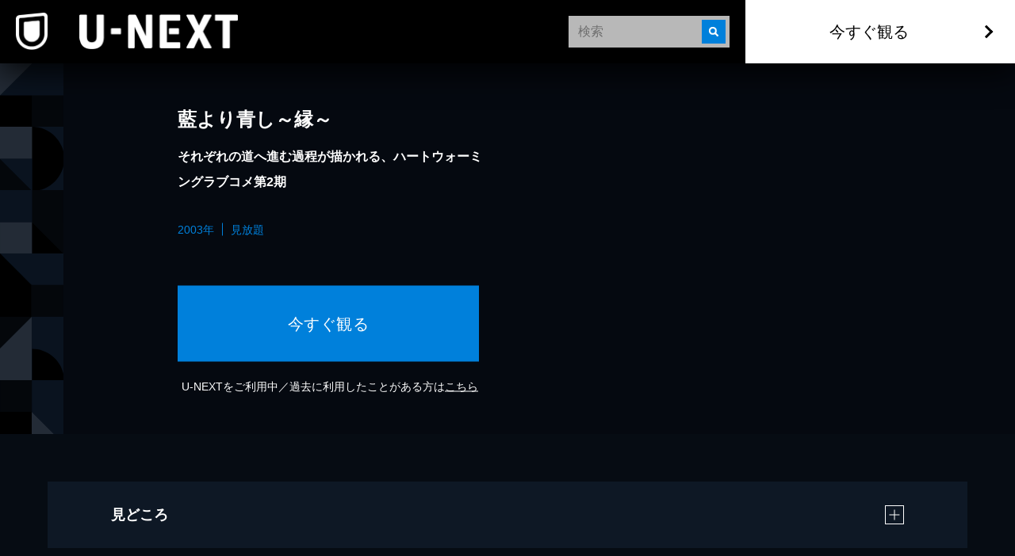

--- FILE ---
content_type: text/html; charset=utf-8
request_url: https://www.video.unext.jp/title/SID0002137
body_size: 30557
content:
<!DOCTYPE html><html lang="ja"><head><meta charSet="utf-8"/><meta name="viewport" content="width=device-width, initial-scale=1"/><link rel="stylesheet" href="/_next/static/chunks/caf836afc45a4af0.css" data-precedence="next"/><link rel="stylesheet" href="/_next/static/chunks/568e52308f87449a.css" data-precedence="next"/><link rel="stylesheet" href="/_next/static/chunks/03e19679a4273669.css" data-precedence="next"/><link rel="stylesheet" href="/_next/static/chunks/593f9286d1e06afa.css" data-precedence="next"/><link rel="stylesheet" href="/_next/static/chunks/3d9d39d60aa36a39.css" data-precedence="next"/><link rel="preload" as="script" fetchPriority="low" href="/_next/static/chunks/72470c2fc6151495.js"/><script src="/_next/static/chunks/6aae6bbb7e05b1c6.js" async=""></script><script src="/_next/static/chunks/d598f1f652e2d146.js" async=""></script><script src="/_next/static/chunks/d6c3161eafdca609.js" async=""></script><script src="/_next/static/chunks/7a9930c5159ef7fb.js" async=""></script><script src="/_next/static/chunks/turbopack-828ed5ca93413006.js" async=""></script><script src="/_next/static/chunks/d96012bcfc98706a.js" async=""></script><script src="/_next/static/chunks/73e3194f06db260e.js" async=""></script><script src="/_next/static/chunks/02e1202cb8f2f6c7.js" async=""></script><script src="/_next/static/chunks/2b234c67fd0b5f7e.js" async=""></script><script src="/_next/static/chunks/1abca3dfbeba08f8.js" async=""></script><script src="/_next/static/chunks/1e6c57cdbcdd161f.js" async=""></script><script src="/_next/static/chunks/f935f8aff28e8b5c.js" async=""></script><script src="/_next/static/chunks/575d7c98869a3b91.js" async=""></script><script src="/_next/static/chunks/1af41b0c53d54a21.js" async=""></script><script src="/_next/static/chunks/1448199558ecd8a3.js" async=""></script><script src="/_next/static/chunks/99225dfbfcf2aa3b.js" async=""></script><script src="/_next/static/chunks/3796195917d90b75.js" async=""></script><link rel="preload" href="/_next/static/chunks/71d7834aad0251ef.css" as="style"/><link rel="preload" href="https://www.googletagmanager.com/gtm.js?id=GTM-WWD5MFG" as="script"/><link rel="preload" href="https://sidecar.unext.jp/track/initiator" as="script"/><meta name="next-size-adjust" content=""/><script src="/_next/static/chunks/a6dad97d9634a72d.js" noModule=""></script></head><body class="barlow_condensed_1dbf8b01-module__a_D7vW__variable"><div hidden=""><!--$?--><template id="B:0"></template><!--/$--></div><div style="--color-lightText:hsla(0,0%,32%,1);--color-white_L-4:hsla(0,0%,96%,1);--color-white_L-2:hsla(0,0%,98%,1);--color-white2per:hsla(0,0%,100%,0.02);--color-white4per:hsla(0,0%,100%,0.04);--color-white5per:hsla(0,0%,100%,0.05);--color-white8per:hsla(0,0%,100%,0.08);--color-white10per:hsla(0,0%,100%,0.1);--color-white15per:hsla(0,0%,100%,0.15);--color-white20per:hsla(0,0%,100%,0.2);--color-white47per:hsla(0,0%,100%,0.47);--color-white50per:hsla(0,0%,100%,0.5);--color-white51per:hsla(0,0%,100%,0.51);--color-white70per:hsla(0,0%,100%,0.7);--color-white75per:hsla(0,0%,100%,0.75);--color-white90per:hsla(0,0%,100%,0.9);--color-black95per:hsla(0,0%,0%,0.95);--color-black90per:hsla(0,0%,0%,0.9);--color-black85per:hsla(0,0%,0%,0.85);--color-black80per:hsla(0,0%,0%,0.8);--color-black75per:hsla(0,0%,0%,0.75);--color-black70per:hsla(0,0%,0%,0.7);--color-black64per:hsla(0,0%,0%,0.64);--color-black50per:hsla(0,0%,0%,0.5);--color-black40per:hsla(0,0%,0%,0.4);--color-black34per:hsla(0,0%,0%,0.34);--color-black30per:hsla(0,0%,0%,0.3);--color-black24per:hsla(0,0%,0%,0.24);--color-black20per:hsla(0,0%,0%,0.2);--color-black16per:hsla(0,0%,0%,0.16);--color-black12per:hsla(0,0%,0%,0.12);--color-black10per:hsla(0,0%,0%,0.1);--color-black8per:hsla(0,0%,0%,0.08);--color-black4per:hsla(0,0%,0%,0.04);--color-bright80per:hsla(205,100%,43%,0.8);--color-divider:hsla(213,53%,4.8%,1);--color-dark_L97_5:hsla(213,53%,97.5%,1);--color-dark_L98_5:hsla(213,53%,98.5%,1);--color-dark20per:hsla(213,53%,8%,0.2);--color-dark50per:hsla(213,53%,8%,0.5);--color-dark90per:hsla(213,53%,8%,0.9);--color-dark_S-8_Lplus2:hsla(213,45%,10%,1);--color-dark_S-9_Lplus4:hsla(213,44%,12%,1);--color-dark_L-4:hsla(213,53%,4%,1);--color-dark_H-1_S97per_L60per:hsla(212,51.41%,4.8%,1);--color-dark_L-6:hsla(213,53%,2%,1);--color-dark_S-38_L-11:hsla(213,15%,-3%,1);--color-dark_H-3_S-6_L-8:hsla(210,47%,0%,1);--color-dark_Hplus1_L-4:hsla(214,53%,4%,1);--color-dark_Splus1_L-11:hsla(213,54%,-3%,1);--color-bright20per:hsla(205,100%,43%,0.2);--color-transparent:hsla(0,0%,0%,0);--color-white:hsla(0,0%,100%,1);--color-dark:hsla(213,53%,8%,1);--color-bright:hsla(205,100%,43%,1);--color-black:hsla(0,0%,0%,1)"><div style="--zIndex0:0;--zIndex1:100;--zIndex2:200;--zIndex3:300;--zIndex4:400;--zIndexmax:500"><div id="modal"></div><div id="overlay"></div><a class="index-module__l41deq__wrap" style="--zIndex:var(--zIndex3);--width:62px;--pointerEvents:auto;--logoWidth:28px;--pcWidth:80px;--pcLogoWidth:40px" id="linkId-mainLogo" href="https://video.unext.jp/"><div class="index-module__l41deq__logo" style="--logoWidth:28px;--pcLogoWidth:40px"><picture class="index-module__3Fdz0G__picture"><source media="(max-width:1023px)" srcSet="/img/organism/general/mainLogo/sp/unext.png"/><source media="(min-width:1024px)" srcSet="/img/organism/general/mainLogo/pc/unext.png"/><img class="index-module__3Fdz0G__pictureImg" src="/img/organism/general/mainLogo/pc/unext.png" alt="U-NEXT" loading="eager"/></picture></div></a><div id="searchAreaSp" class="index-module__XgnTpG__wrap" style="--mappedColor-background:var(--color-black90per);--mappedColor-shadow:var(--color-black90per);--mappedColor-cancelText:var(--color-white);--mappedColor-searchBtn:var(--color-bright);--mappedColor-cta:var(--color-white);--mappedColor-ctaHover:var(--color-bright);--mappedColor-ctaText:var(--color-black);--mappedColor-ctaTextHover:var(--color-white);--mappedColor-ctaArrowHover:var(--color-white)"><div><div class="index-module__jyLi0W__inputBox" style="--width:80px;--background:rgba(230,230,230,0.8);--mappedColor-loupeBg:var(--color-bright);--mappedColor-outline:var(--color-bright);--mappedColor-shadow:var(--color-black10per)"><div class="index-module__jyLi0W__loupe"><img src="/img/molecule/searchBox/loupe.png" alt=""/></div><input class="searchBox" type="text" placeholder="検索" value=""/></div></div></div><div class="index-module__AVi0FG__wrap" id="pcHeader" style="--zIndex:var(--zIndex2);--mappedColor-background:var(--color-black90per);--mappedColor-shadow:var(--color-black90per);--mappedColor-cta:var(--color-white);--mappedColor-ctaHover:var(--color-bright);--mappedColor-text:var(--color-black);--mappedColor-ctaTextHover:var(--color-white);--mappedColor-ctaArrowHover:var(--color-white)"><a href="https://video.unext.jp/" class="index-module__AVi0FG__logoWrap"><img src="/img/organism/general/pcHeader/logoLongWhite.png" alt="U-NEXT"/></a><div class="index-module__AVi0FG__rightArea"><div class="index-module__AVi0FG__searchArea"><div><div class="index-module__jyLi0W__inputBox" style="--width:80px;--background:rgba(230,230,230,0.8);--mappedColor-loupeBg:var(--color-bright);--mappedColor-outline:var(--color-bright);--mappedColor-shadow:var(--color-black10per)"><div class="index-module__jyLi0W__loupe"><img src="/img/molecule/searchBox/loupe.png" alt=""/></div><input class="searchBox" type="text" placeholder="検索" value=""/></div></div></div><button class="index-module__AVi0FG__ctaBtn">今すぐ観る</button></div></div><div class="index-module__yc5zsq__space" style="--mappedColor-bg:var(--color-black);--height:62px;--pcHeight:80px"></div><div class="index-module__TVe7iG__wrap"><div class="index-module__TVe7iG__beltWrapPc"><ul class="index-module__FCbykq__wrap" style="--mappedColor-white:var(--color-white10per);--mappedColor-black:var(--color-black);--mappedColor-bright:var(--color-black64per);--mappedColor-dark:var(--color-dark);--mappedColor-background:var(--color-dark)"><svg class="index-module__8_EP9q__wrap" style="width:80px;height:80px;--fillColor:transparent"><g class="index-module__8_EP9q__transform"><g class="index-module__8PLzZG__wrap" style="--fillColor:var(--mappedColor-dark)"><path d="M40.5,0H81v40.5H0L40.5,0z"></path></g><g class="index-module__8PLzZG__wrap" style="--fillColor:var(--mappedColor-bright)"><path d="M80.9,40.5V81H40.5V40.5H80.9z"></path></g><g class="index-module__8PLzZG__wrap" style="--fillColor:var(--mappedColor-black)"><path d="M0,40.5h40.5V81H0L0,40.5z"></path></g><g class="index-module__8PLzZG__wrap" style="--fillColor:var(--mappedColor-white)"><path d="M0,40.5L40.5,0H0V40.5z"></path></g><g class="index-module__8PLzZG__wrap" style="--fillColor:var(--mappedColor-dark)"></g><g class="index-module__8PLzZG__wrap" style="--fillColor:var(--mappedColor-bright)"></g><g class="index-module__8PLzZG__wrap" style="--fillColor:var(--mappedColor-white)"></g><g class="index-module__8PLzZG__wrap" style="--fillColor:var(--mappedColor-black)"></g></g></svg><svg class="index-module__8_EP9q__wrap" style="width:80px;height:80px;--fillColor:transparent"><g class="index-module__8_EP9q__transform"><g class="index-module__8PLzZG__wrap" style="--fillColor:var(--mappedColor-dark)"><path d="M81,81H40.5c10.7-0.1,21-4.3,28.5-11.9c7.6-7.5,11.8-17.6,12-28.2L81,81L81,81L81,81L81,81z  M81,40.1c0-5.3-1.1-10.5-3.2-15.4C71.4,9.8,56.7,0.1,40.5,0H81L81,40.1L81,40.1z"></path></g><g class="index-module__8PLzZG__wrap" style="--fillColor:var(--mappedColor-black)"><path d="M81,40.5c0,5.4-1.1,10.8-3.2,15.8c-2,4.8-5,9.2-8.7,12.9c-3.7,3.7-8.1,6.6-12.9,8.7  c-5,2.1-10.3,3.2-15.8,3.2V0c5.4,0,10.8,1.1,15.8,3.2c4.8,2,9.2,5,12.9,8.7c3.7,3.7,6.6,8.1,8.7,12.9C79.9,29.7,81,35.1,81,40.5z"></path></g><g class="index-module__8PLzZG__wrap" style="--fillColor:var(--mappedColor-bright)"><path d="M0,40.5L40.5,81H0V40.5z"></path></g><g class="index-module__8PLzZG__wrap" style="--fillColor:var(--mappedColor-white)"><rect width="40.5" height="40.5"></rect></g><g class="index-module__8PLzZG__wrap" style="--fillColor:var(--mappedColor-dark)"><path d="M40.5,81L0,40.5h40.5V81z"></path></g></g></svg><svg class="index-module__8_EP9q__wrap" style="width:80px;height:80px;--fillColor:transparent"><g class="index-module__8_EP9q__transform" transform="translate(80) rotate(90)"><g class="index-module__8PLzZG__wrap" style="--fillColor:var(--mappedColor-white)"><rect x="40.5" y="39.5" transform="matrix(2.535182e-06 1 -1 2.535182e-06 120.5008 -0.9992)" width="40.5" height="40.5"></rect></g><g class="index-module__8PLzZG__wrap" style="--fillColor:var(--mappedColor-dark)"><rect y="39.5" transform="matrix(2.535182e-06 1 -1 2.535182e-06 80.0009 39.5008)" width="40.5" height="40.5"></rect></g><g class="index-module__8PLzZG__wrap" style="--fillColor:var(--mappedColor-bright)"><path d="M40.5,39.5L81-1H0v40.5H40.5z"></path></g><g class="index-module__8PLzZG__wrap" style="--fillColor:var(--mappedColor-black)"><path d="M40.5,39.5L81-1v40.5H40.5z"></path></g></g></svg><svg class="index-module__8_EP9q__wrap" style="width:80px;height:80px;--fillColor:transparent"><g class="index-module__8_EP9q__transform" transform="translate(80 80) rotate(180)"><g class="index-module__8PLzZG__wrap" transform="matrix(-1, 0, 0, -1, 80.84, 80.58)" style="--fillColor:var(--mappedColor-bright)"><rect x="40.5" y="40" width="40.5" height="40.5"></rect></g><g class="index-module__8PLzZG__wrap" style="--fillColor:var(--mappedColor-black)"><path d="M40.3,40.6l40.5,40.5v-81H40.3V40.6z"></path></g><g class="index-module__8PLzZG__wrap" style="--fillColor:var(--mappedColor-dark)"><path d="M40.3,40.6L40.3,40.6L40.3,40.6H-0.2v40.5h81L40.3,40.6z"></path></g></g></svg><svg class="index-module__8_EP9q__wrap" style="width:80px;height:80px;--fillColor:transparent"><g class="index-module__8_EP9q__transform"><g class="index-module__8PLzZG__wrap" style="--fillColor:var(--mappedColor-dark)"><path d="M80,80c-0.1-16.2-9.9-30.7-24.7-37.1c-5-2.1-10.3-3.2-15.8-3.2V0H80L80,80L80,81z"></path></g><g class="index-module__8PLzZG__wrap" style="--fillColor:var(--mappedColor-black)"><path d="M40,80L40.5,81V40.5C62.8,40.5,81,58.6,81,80.9c0,0,0,0,0,0H40z"></path></g><g class="index-module__8PLzZG__wrap" style="--fillColor:var(--mappedColor-bright)"><path d="M0,40L40,0H0V40z"></path></g><g class="index-module__8PLzZG__wrap" style="--fillColor:var(--mappedColor-white)"><path d="M0,40L40,0v80H0V40z"></path></g></g></svg><svg class="index-module__8_EP9q__wrap" style="width:80px;height:80px;--fillColor:transparent"><g class="index-module__8_EP9q__transform" transform="translate(80 0) rotate(90)"><g class="index-module__8PLzZG__wrap" style="--fillColor:var(--mappedColor-bright)"><rect x="20" y="21" transform="matrix(2.535182e-06 1 -1 2.535182e-06 61.2499 19.7499)" width="80" height="41"></rect></g><g class="index-module__8PLzZG__wrap" style="--fillColor:var(--mappedColor-white)"><path d="M40,40L80,0v40.5H41z"></path></g><g class="index-module__8PLzZG__wrap" style="--fillColor:var(--mappedColor-black)"><rect x="40.5" y="41" transform="matrix(2.535182e-06 1 -1 2.535182e-06 121.9998 -0.5002)" width="40" height="41"></rect></g><g class="index-module__8PLzZG__wrap" style="--fillColor:var(--mappedColor-dark)"><path d="M80,0L40,40V0H81.5z"></path></g></g></svg><svg class="index-module__8_EP9q__wrap" style="width:80px;height:80px;--fillColor:transparent"><g class="index-module__8_EP9q__transform" transform="translate(80 80) rotate(180)"><g class="index-module__8PLzZG__wrap" style="--fillColor:var(--mappedColor-bright)"><path d="M0,40.5L40.5,81V0H0V40.5z"></path></g><g class="index-module__8PLzZG__wrap" style="--fillColor:var(--mappedColor-white)"><path d="M40.5,0L81,40.5V0H40.5z"></path></g><g class="index-module__8PLzZG__wrap" style="--fillColor:var(--mappedColor-dark)"><path d="M81,40.5L40.5,0v81H81V40.5z"></path></g><g class="index-module__8PLzZG__wrap" style="--fillColor:var(--mappedColor-dark)"><path d="M40.5,81L0,40.5V81H40.5z"></path></g></g></svg><svg class="index-module__8_EP9q__wrap" style="width:80px;height:80px;--fillColor:transparent"><g class="index-module__8_EP9q__transform" transform="translate(80) rotate(90)"><g class="index-module__8PLzZG__wrap" style="--fillColor:var(--mappedColor-white)"><rect x="40.5" y="41" transform="matrix(2.535182e-06 1 -1 2.535182e-06 121.4998 -1.540121e-04)" width="40" height="41"></rect></g><g class="index-module__8PLzZG__wrap" style="--fillColor:var(--mappedColor-dark)"><path d="M40,40H0v0L40.5,40.5L40.5,40.5L40.5,40.5z M81,40.5H40.5h26.8H40.5l0,0h0L0,0h40.8   c22.1,0.1,40,17.9,40.2,40V0L81,40.5L81,40.5L81,40.5L81,40.5z"></path></g><g class="index-module__8PLzZG__wrap" style="--fillColor:var(--mappedColor-bright)"><path d="M81,40.5H40.5H81L81,40.5z M81,40c-0.1-5.2-1.1-10.4-3.2-15.3c-2-4.8-5-9.2-8.7-12.9   c-3.7-3.7-8.1-6.6-12.9-8.7C51.4,1.1,46.1,0,40.8,0H81V40z"></path></g><g class="index-module__8PLzZG__wrap" style="--fillColor:var(--mappedColor-black)"><path d="M40,40L0,0v81h40.5V40.5z"></path></g></g></svg><svg class="index-module__8_EP9q__wrap" style="width:80px;height:80px;--fillColor:transparent"><g class="index-module__8_EP9q__transform"><g class="index-module__8PLzZG__wrap" style="--fillColor:var(--mappedColor-black)"><path d="M40,81V40.5L81,81H40.5z M0,81l40.5-40.5V81H0z"></path></g><g class="index-module__8PLzZG__wrap" style="--fillColor:var(--mappedColor-bright)"><rect x="0" width="40" height="40"></rect></g><g class="index-module__8PLzZG__wrap" style="--fillColor:var(--mappedColor-dark)"><path d="M40,40L0,81V40.5H40.5z"></path></g><g class="index-module__8PLzZG__wrap" style="--fillColor:var(--mappedColor-dark)"><path d="M40,40L81,81V0H40.5V40.5z"></path></g></g></svg><svg class="index-module__8_EP9q__wrap" style="width:80px;height:80px;--fillColor:transparent"><g class="index-module__8_EP9q__transform" transform="translate(80 0) rotate(90)"><g class="index-module__8PLzZG__wrap" style="--fillColor:var(--mappedColor-black)"><path d="M40.5,40.5H0L40.5,0l0,0v0h0C62.9,0,81,18.1,81,40.4c0,0,0,0,0,0.1L40.5,40.5z"></path></g><g class="index-module__8PLzZG__wrap" style="--fillColor:var(--mappedColor-white)"><path d="M40.5,81L0,40.5h81V81H40.5z"></path></g><g class="index-module__8PLzZG__wrap" style="--fillColor:var(--mappedColor-dark)"><path d="M0,40.5L40.5,81H0V40.5z"></path></g><g class="index-module__8PLzZG__wrap" style="--fillColor:var(--mappedColor-dark)"><path d="M0,40.5L40.5,0H0V40.5z"></path></g><g class="index-module__8PLzZG__wrap" style="--fillColor:var(--mappedColor-dark)"><path d="M81,40.5H40.5H81L81,40.5z M81,40c-0.1-5.2-1.1-10.4-3.2-15.3c-2-4.8-5-9.2-8.7-12.9   c-3.7-3.7-8.1-6.6-12.9-8.7C51.4,1.1,46.1,0,40.8,0H81V40z"></path></g></g></svg><svg class="index-module__8_EP9q__wrap" style="width:80px;height:80px;--fillColor:transparent"><g class="index-module__8_EP9q__transform"><g class="index-module__8PLzZG__wrap" style="--fillColor:var(--mappedColor-bright)"><rect x="40" y="0" width="40" height="40"></rect></g><g class="index-module__8PLzZG__wrap" style="--fillColor:var(--mappedColor-black)"><rect x="0" y="0" width="40" height="40"></rect></g><g class="index-module__8PLzZG__wrap" style="--fillColor:var(--mappedColor-white)"><path d="M0,40l40.5,40.5H0V40z"></path></g><g class="index-module__8PLzZG__wrap" style="--fillColor:var(--mappedColor-dark)"><path d="M40.5,80.5L0,40h81v40.5H40.5z"></path></g></g></svg><svg class="index-module__8_EP9q__wrap" style="width:80px;height:80px;--fillColor:transparent"><g class="index-module__8_EP9q__transform"><g class="index-module__8PLzZG__wrap" style="--fillColor:var(--mappedColor-black)"><path d="M0,40.5C0,62.8,18.1,81,40.4,81c0,0,0,0,0.1,0V0C18.2,0,0,18.1,0,40.5C0,40.5,0,40.5,0,40.5z"></path></g><g class="index-module__8PLzZG__wrap" style="--fillColor:var(--mappedColor-white)"><path d="M81,81L40.5,40.5V81H81z"></path></g><g class="index-module__8PLzZG__wrap" style="--fillColor:var(--mappedColor-bright)"><rect x="40" width="40" height="40"></rect></g><g class="index-module__8PLzZG__wrap" style="--fillColor:var(--mappedColor-dark)"><path d="M40.5,40.5L81,81V40.5H40.5z"></path></g><g class="index-module__8PLzZG__wrap" style="--fillColor:var(--mappedColor-dark)"><path d="M0,81h40.5c-10.7-0.1-21-4.3-28.5-11.9C4.4,61.7,0.1,51.5,0,40.9L0,81L0,81L0,81L0,81z   M0,40.1c0-5.3,1.1-10.5,3.2-15.4C9.6,9.8,24.3,0.1,40.5,0H0L0,40.1L0,40.1z"></path></g></g></svg><svg class="index-module__8_EP9q__wrap" style="width:80px;height:80px;--fillColor:transparent"><g class="index-module__8_EP9q__transform"><g class="index-module__8PLzZG__wrap" style="--fillColor:var(--mappedColor-dark)"><path d="M40.5,0H81v40.5H0L40.5,0z"></path></g><g class="index-module__8PLzZG__wrap" style="--fillColor:var(--mappedColor-bright)"><path d="M80.9,40.5V81H40.5V40.5H80.9z"></path></g><g class="index-module__8PLzZG__wrap" style="--fillColor:var(--mappedColor-black)"><path d="M0,40.5h40.5V81H0L0,40.5z"></path></g><g class="index-module__8PLzZG__wrap" style="--fillColor:var(--mappedColor-white)"><path d="M0,40.5L40.5,0H0V40.5z"></path></g><g class="index-module__8PLzZG__wrap" style="--fillColor:var(--mappedColor-dark)"></g><g class="index-module__8PLzZG__wrap" style="--fillColor:var(--mappedColor-bright)"></g><g class="index-module__8PLzZG__wrap" style="--fillColor:var(--mappedColor-white)"></g><g class="index-module__8PLzZG__wrap" style="--fillColor:var(--mappedColor-black)"></g></g></svg><svg class="index-module__8_EP9q__wrap" style="width:80px;height:80px;--fillColor:transparent"><g class="index-module__8_EP9q__transform"><g class="index-module__8PLzZG__wrap" style="--fillColor:var(--mappedColor-dark)"><path d="M81,81H40.5c10.7-0.1,21-4.3,28.5-11.9c7.6-7.5,11.8-17.6,12-28.2L81,81L81,81L81,81L81,81z  M81,40.1c0-5.3-1.1-10.5-3.2-15.4C71.4,9.8,56.7,0.1,40.5,0H81L81,40.1L81,40.1z"></path></g><g class="index-module__8PLzZG__wrap" style="--fillColor:var(--mappedColor-black)"><path d="M81,40.5c0,5.4-1.1,10.8-3.2,15.8c-2,4.8-5,9.2-8.7,12.9c-3.7,3.7-8.1,6.6-12.9,8.7  c-5,2.1-10.3,3.2-15.8,3.2V0c5.4,0,10.8,1.1,15.8,3.2c4.8,2,9.2,5,12.9,8.7c3.7,3.7,6.6,8.1,8.7,12.9C79.9,29.7,81,35.1,81,40.5z"></path></g><g class="index-module__8PLzZG__wrap" style="--fillColor:var(--mappedColor-bright)"><path d="M0,40.5L40.5,81H0V40.5z"></path></g><g class="index-module__8PLzZG__wrap" style="--fillColor:var(--mappedColor-white)"><rect width="40.5" height="40.5"></rect></g><g class="index-module__8PLzZG__wrap" style="--fillColor:var(--mappedColor-dark)"><path d="M40.5,81L0,40.5h40.5V81z"></path></g></g></svg><svg class="index-module__8_EP9q__wrap" style="width:80px;height:80px;--fillColor:transparent"><g class="index-module__8_EP9q__transform" transform="translate(80) rotate(90)"><g class="index-module__8PLzZG__wrap" style="--fillColor:var(--mappedColor-white)"><rect x="40.5" y="39.5" transform="matrix(2.535182e-06 1 -1 2.535182e-06 120.5008 -0.9992)" width="40.5" height="40.5"></rect></g><g class="index-module__8PLzZG__wrap" style="--fillColor:var(--mappedColor-dark)"><rect y="39.5" transform="matrix(2.535182e-06 1 -1 2.535182e-06 80.0009 39.5008)" width="40.5" height="40.5"></rect></g><g class="index-module__8PLzZG__wrap" style="--fillColor:var(--mappedColor-bright)"><path d="M40.5,39.5L81-1H0v40.5H40.5z"></path></g><g class="index-module__8PLzZG__wrap" style="--fillColor:var(--mappedColor-black)"><path d="M40.5,39.5L81-1v40.5H40.5z"></path></g></g></svg><svg class="index-module__8_EP9q__wrap" style="width:80px;height:80px;--fillColor:transparent"><g class="index-module__8_EP9q__transform" transform="translate(80 80) rotate(180)"><g class="index-module__8PLzZG__wrap" transform="matrix(-1, 0, 0, -1, 80.84, 80.58)" style="--fillColor:var(--mappedColor-bright)"><rect x="40.5" y="40" width="40.5" height="40.5"></rect></g><g class="index-module__8PLzZG__wrap" style="--fillColor:var(--mappedColor-black)"><path d="M40.3,40.6l40.5,40.5v-81H40.3V40.6z"></path></g><g class="index-module__8PLzZG__wrap" style="--fillColor:var(--mappedColor-dark)"><path d="M40.3,40.6L40.3,40.6L40.3,40.6H-0.2v40.5h81L40.3,40.6z"></path></g></g></svg><svg class="index-module__8_EP9q__wrap" style="width:80px;height:80px;--fillColor:transparent"><g class="index-module__8_EP9q__transform"><g class="index-module__8PLzZG__wrap" style="--fillColor:var(--mappedColor-dark)"><path d="M80,80c-0.1-16.2-9.9-30.7-24.7-37.1c-5-2.1-10.3-3.2-15.8-3.2V0H80L80,80L80,81z"></path></g><g class="index-module__8PLzZG__wrap" style="--fillColor:var(--mappedColor-black)"><path d="M40,80L40.5,81V40.5C62.8,40.5,81,58.6,81,80.9c0,0,0,0,0,0H40z"></path></g><g class="index-module__8PLzZG__wrap" style="--fillColor:var(--mappedColor-bright)"><path d="M0,40L40,0H0V40z"></path></g><g class="index-module__8PLzZG__wrap" style="--fillColor:var(--mappedColor-white)"><path d="M0,40L40,0v80H0V40z"></path></g></g></svg><svg class="index-module__8_EP9q__wrap" style="width:80px;height:80px;--fillColor:transparent"><g class="index-module__8_EP9q__transform" transform="translate(80 0) rotate(90)"><g class="index-module__8PLzZG__wrap" style="--fillColor:var(--mappedColor-bright)"><rect x="20" y="21" transform="matrix(2.535182e-06 1 -1 2.535182e-06 61.2499 19.7499)" width="80" height="41"></rect></g><g class="index-module__8PLzZG__wrap" style="--fillColor:var(--mappedColor-white)"><path d="M40,40L80,0v40.5H41z"></path></g><g class="index-module__8PLzZG__wrap" style="--fillColor:var(--mappedColor-black)"><rect x="40.5" y="41" transform="matrix(2.535182e-06 1 -1 2.535182e-06 121.9998 -0.5002)" width="40" height="41"></rect></g><g class="index-module__8PLzZG__wrap" style="--fillColor:var(--mappedColor-dark)"><path d="M80,0L40,40V0H81.5z"></path></g></g></svg><svg class="index-module__8_EP9q__wrap" style="width:80px;height:80px;--fillColor:transparent"><g class="index-module__8_EP9q__transform" transform="translate(80 80) rotate(180)"><g class="index-module__8PLzZG__wrap" style="--fillColor:var(--mappedColor-bright)"><path d="M0,40.5L40.5,81V0H0V40.5z"></path></g><g class="index-module__8PLzZG__wrap" style="--fillColor:var(--mappedColor-white)"><path d="M40.5,0L81,40.5V0H40.5z"></path></g><g class="index-module__8PLzZG__wrap" style="--fillColor:var(--mappedColor-dark)"><path d="M81,40.5L40.5,0v81H81V40.5z"></path></g><g class="index-module__8PLzZG__wrap" style="--fillColor:var(--mappedColor-dark)"><path d="M40.5,81L0,40.5V81H40.5z"></path></g></g></svg><svg class="index-module__8_EP9q__wrap" style="width:80px;height:80px;--fillColor:transparent"><g class="index-module__8_EP9q__transform" transform="translate(80) rotate(90)"><g class="index-module__8PLzZG__wrap" style="--fillColor:var(--mappedColor-white)"><rect x="40.5" y="41" transform="matrix(2.535182e-06 1 -1 2.535182e-06 121.4998 -1.540121e-04)" width="40" height="41"></rect></g><g class="index-module__8PLzZG__wrap" style="--fillColor:var(--mappedColor-dark)"><path d="M40,40H0v0L40.5,40.5L40.5,40.5L40.5,40.5z M81,40.5H40.5h26.8H40.5l0,0h0L0,0h40.8   c22.1,0.1,40,17.9,40.2,40V0L81,40.5L81,40.5L81,40.5L81,40.5z"></path></g><g class="index-module__8PLzZG__wrap" style="--fillColor:var(--mappedColor-bright)"><path d="M81,40.5H40.5H81L81,40.5z M81,40c-0.1-5.2-1.1-10.4-3.2-15.3c-2-4.8-5-9.2-8.7-12.9   c-3.7-3.7-8.1-6.6-12.9-8.7C51.4,1.1,46.1,0,40.8,0H81V40z"></path></g><g class="index-module__8PLzZG__wrap" style="--fillColor:var(--mappedColor-black)"><path d="M40,40L0,0v81h40.5V40.5z"></path></g></g></svg><svg class="index-module__8_EP9q__wrap" style="width:80px;height:80px;--fillColor:transparent"><g class="index-module__8_EP9q__transform"><g class="index-module__8PLzZG__wrap" style="--fillColor:var(--mappedColor-black)"><path d="M40,81V40.5L81,81H40.5z M0,81l40.5-40.5V81H0z"></path></g><g class="index-module__8PLzZG__wrap" style="--fillColor:var(--mappedColor-bright)"><rect x="0" width="40" height="40"></rect></g><g class="index-module__8PLzZG__wrap" style="--fillColor:var(--mappedColor-dark)"><path d="M40,40L0,81V40.5H40.5z"></path></g><g class="index-module__8PLzZG__wrap" style="--fillColor:var(--mappedColor-dark)"><path d="M40,40L81,81V0H40.5V40.5z"></path></g></g></svg><svg class="index-module__8_EP9q__wrap" style="width:80px;height:80px;--fillColor:transparent"><g class="index-module__8_EP9q__transform" transform="translate(80 0) rotate(90)"><g class="index-module__8PLzZG__wrap" style="--fillColor:var(--mappedColor-black)"><path d="M40.5,40.5H0L40.5,0l0,0v0h0C62.9,0,81,18.1,81,40.4c0,0,0,0,0,0.1L40.5,40.5z"></path></g><g class="index-module__8PLzZG__wrap" style="--fillColor:var(--mappedColor-white)"><path d="M40.5,81L0,40.5h81V81H40.5z"></path></g><g class="index-module__8PLzZG__wrap" style="--fillColor:var(--mappedColor-dark)"><path d="M0,40.5L40.5,81H0V40.5z"></path></g><g class="index-module__8PLzZG__wrap" style="--fillColor:var(--mappedColor-dark)"><path d="M0,40.5L40.5,0H0V40.5z"></path></g><g class="index-module__8PLzZG__wrap" style="--fillColor:var(--mappedColor-dark)"><path d="M81,40.5H40.5H81L81,40.5z M81,40c-0.1-5.2-1.1-10.4-3.2-15.3c-2-4.8-5-9.2-8.7-12.9   c-3.7-3.7-8.1-6.6-12.9-8.7C51.4,1.1,46.1,0,40.8,0H81V40z"></path></g></g></svg><svg class="index-module__8_EP9q__wrap" style="width:80px;height:80px;--fillColor:transparent"><g class="index-module__8_EP9q__transform"><g class="index-module__8PLzZG__wrap" style="--fillColor:var(--mappedColor-bright)"><rect x="40" y="0" width="40" height="40"></rect></g><g class="index-module__8PLzZG__wrap" style="--fillColor:var(--mappedColor-black)"><rect x="0" y="0" width="40" height="40"></rect></g><g class="index-module__8PLzZG__wrap" style="--fillColor:var(--mappedColor-white)"><path d="M0,40l40.5,40.5H0V40z"></path></g><g class="index-module__8PLzZG__wrap" style="--fillColor:var(--mappedColor-dark)"><path d="M40.5,80.5L0,40h81v40.5H40.5z"></path></g></g></svg><svg class="index-module__8_EP9q__wrap" style="width:80px;height:80px;--fillColor:transparent"><g class="index-module__8_EP9q__transform"><g class="index-module__8PLzZG__wrap" style="--fillColor:var(--mappedColor-black)"><path d="M0,40.5C0,62.8,18.1,81,40.4,81c0,0,0,0,0.1,0V0C18.2,0,0,18.1,0,40.5C0,40.5,0,40.5,0,40.5z"></path></g><g class="index-module__8PLzZG__wrap" style="--fillColor:var(--mappedColor-white)"><path d="M81,81L40.5,40.5V81H81z"></path></g><g class="index-module__8PLzZG__wrap" style="--fillColor:var(--mappedColor-bright)"><rect x="40" width="40" height="40"></rect></g><g class="index-module__8PLzZG__wrap" style="--fillColor:var(--mappedColor-dark)"><path d="M40.5,40.5L81,81V40.5H40.5z"></path></g><g class="index-module__8PLzZG__wrap" style="--fillColor:var(--mappedColor-dark)"><path d="M0,81h40.5c-10.7-0.1-21-4.3-28.5-11.9C4.4,61.7,0.1,51.5,0,40.9L0,81L0,81L0,81L0,81z   M0,40.1c0-5.3,1.1-10.5,3.2-15.4C9.6,9.8,24.3,0.1,40.5,0H0L0,40.1L0,40.1z"></path></g></g></svg><svg class="index-module__8_EP9q__wrap" style="width:80px;height:80px;--fillColor:transparent"><g class="index-module__8_EP9q__transform"><g class="index-module__8PLzZG__wrap" style="--fillColor:var(--mappedColor-dark)"><path d="M40.5,0H81v40.5H0L40.5,0z"></path></g><g class="index-module__8PLzZG__wrap" style="--fillColor:var(--mappedColor-bright)"><path d="M80.9,40.5V81H40.5V40.5H80.9z"></path></g><g class="index-module__8PLzZG__wrap" style="--fillColor:var(--mappedColor-black)"><path d="M0,40.5h40.5V81H0L0,40.5z"></path></g><g class="index-module__8PLzZG__wrap" style="--fillColor:var(--mappedColor-white)"><path d="M0,40.5L40.5,0H0V40.5z"></path></g><g class="index-module__8PLzZG__wrap" style="--fillColor:var(--mappedColor-dark)"></g><g class="index-module__8PLzZG__wrap" style="--fillColor:var(--mappedColor-bright)"></g><g class="index-module__8PLzZG__wrap" style="--fillColor:var(--mappedColor-white)"></g><g class="index-module__8PLzZG__wrap" style="--fillColor:var(--mappedColor-black)"></g></g></svg><svg class="index-module__8_EP9q__wrap" style="width:80px;height:80px;--fillColor:transparent"><g class="index-module__8_EP9q__transform"><g class="index-module__8PLzZG__wrap" style="--fillColor:var(--mappedColor-dark)"><path d="M81,81H40.5c10.7-0.1,21-4.3,28.5-11.9c7.6-7.5,11.8-17.6,12-28.2L81,81L81,81L81,81L81,81z  M81,40.1c0-5.3-1.1-10.5-3.2-15.4C71.4,9.8,56.7,0.1,40.5,0H81L81,40.1L81,40.1z"></path></g><g class="index-module__8PLzZG__wrap" style="--fillColor:var(--mappedColor-black)"><path d="M81,40.5c0,5.4-1.1,10.8-3.2,15.8c-2,4.8-5,9.2-8.7,12.9c-3.7,3.7-8.1,6.6-12.9,8.7  c-5,2.1-10.3,3.2-15.8,3.2V0c5.4,0,10.8,1.1,15.8,3.2c4.8,2,9.2,5,12.9,8.7c3.7,3.7,6.6,8.1,8.7,12.9C79.9,29.7,81,35.1,81,40.5z"></path></g><g class="index-module__8PLzZG__wrap" style="--fillColor:var(--mappedColor-bright)"><path d="M0,40.5L40.5,81H0V40.5z"></path></g><g class="index-module__8PLzZG__wrap" style="--fillColor:var(--mappedColor-white)"><rect width="40.5" height="40.5"></rect></g><g class="index-module__8PLzZG__wrap" style="--fillColor:var(--mappedColor-dark)"><path d="M40.5,81L0,40.5h40.5V81z"></path></g></g></svg><svg class="index-module__8_EP9q__wrap" style="width:80px;height:80px;--fillColor:transparent"><g class="index-module__8_EP9q__transform" transform="translate(80) rotate(90)"><g class="index-module__8PLzZG__wrap" style="--fillColor:var(--mappedColor-white)"><rect x="40.5" y="39.5" transform="matrix(2.535182e-06 1 -1 2.535182e-06 120.5008 -0.9992)" width="40.5" height="40.5"></rect></g><g class="index-module__8PLzZG__wrap" style="--fillColor:var(--mappedColor-dark)"><rect y="39.5" transform="matrix(2.535182e-06 1 -1 2.535182e-06 80.0009 39.5008)" width="40.5" height="40.5"></rect></g><g class="index-module__8PLzZG__wrap" style="--fillColor:var(--mappedColor-bright)"><path d="M40.5,39.5L81-1H0v40.5H40.5z"></path></g><g class="index-module__8PLzZG__wrap" style="--fillColor:var(--mappedColor-black)"><path d="M40.5,39.5L81-1v40.5H40.5z"></path></g></g></svg><svg class="index-module__8_EP9q__wrap" style="width:80px;height:80px;--fillColor:transparent"><g class="index-module__8_EP9q__transform" transform="translate(80 80) rotate(180)"><g class="index-module__8PLzZG__wrap" transform="matrix(-1, 0, 0, -1, 80.84, 80.58)" style="--fillColor:var(--mappedColor-bright)"><rect x="40.5" y="40" width="40.5" height="40.5"></rect></g><g class="index-module__8PLzZG__wrap" style="--fillColor:var(--mappedColor-black)"><path d="M40.3,40.6l40.5,40.5v-81H40.3V40.6z"></path></g><g class="index-module__8PLzZG__wrap" style="--fillColor:var(--mappedColor-dark)"><path d="M40.3,40.6L40.3,40.6L40.3,40.6H-0.2v40.5h81L40.3,40.6z"></path></g></g></svg><svg class="index-module__8_EP9q__wrap" style="width:80px;height:80px;--fillColor:transparent"><g class="index-module__8_EP9q__transform"><g class="index-module__8PLzZG__wrap" style="--fillColor:var(--mappedColor-dark)"><path d="M80,80c-0.1-16.2-9.9-30.7-24.7-37.1c-5-2.1-10.3-3.2-15.8-3.2V0H80L80,80L80,81z"></path></g><g class="index-module__8PLzZG__wrap" style="--fillColor:var(--mappedColor-black)"><path d="M40,80L40.5,81V40.5C62.8,40.5,81,58.6,81,80.9c0,0,0,0,0,0H40z"></path></g><g class="index-module__8PLzZG__wrap" style="--fillColor:var(--mappedColor-bright)"><path d="M0,40L40,0H0V40z"></path></g><g class="index-module__8PLzZG__wrap" style="--fillColor:var(--mappedColor-white)"><path d="M0,40L40,0v80H0V40z"></path></g></g></svg><svg class="index-module__8_EP9q__wrap" style="width:80px;height:80px;--fillColor:transparent"><g class="index-module__8_EP9q__transform" transform="translate(80 0) rotate(90)"><g class="index-module__8PLzZG__wrap" style="--fillColor:var(--mappedColor-bright)"><rect x="20" y="21" transform="matrix(2.535182e-06 1 -1 2.535182e-06 61.2499 19.7499)" width="80" height="41"></rect></g><g class="index-module__8PLzZG__wrap" style="--fillColor:var(--mappedColor-white)"><path d="M40,40L80,0v40.5H41z"></path></g><g class="index-module__8PLzZG__wrap" style="--fillColor:var(--mappedColor-black)"><rect x="40.5" y="41" transform="matrix(2.535182e-06 1 -1 2.535182e-06 121.9998 -0.5002)" width="40" height="41"></rect></g><g class="index-module__8PLzZG__wrap" style="--fillColor:var(--mappedColor-dark)"><path d="M80,0L40,40V0H81.5z"></path></g></g></svg><svg class="index-module__8_EP9q__wrap" style="width:80px;height:80px;--fillColor:transparent"><g class="index-module__8_EP9q__transform" transform="translate(80 80) rotate(180)"><g class="index-module__8PLzZG__wrap" style="--fillColor:var(--mappedColor-bright)"><path d="M0,40.5L40.5,81V0H0V40.5z"></path></g><g class="index-module__8PLzZG__wrap" style="--fillColor:var(--mappedColor-white)"><path d="M40.5,0L81,40.5V0H40.5z"></path></g><g class="index-module__8PLzZG__wrap" style="--fillColor:var(--mappedColor-dark)"><path d="M81,40.5L40.5,0v81H81V40.5z"></path></g><g class="index-module__8PLzZG__wrap" style="--fillColor:var(--mappedColor-dark)"><path d="M40.5,81L0,40.5V81H40.5z"></path></g></g></svg><svg class="index-module__8_EP9q__wrap" style="width:80px;height:80px;--fillColor:transparent"><g class="index-module__8_EP9q__transform" transform="translate(80) rotate(90)"><g class="index-module__8PLzZG__wrap" style="--fillColor:var(--mappedColor-white)"><rect x="40.5" y="41" transform="matrix(2.535182e-06 1 -1 2.535182e-06 121.4998 -1.540121e-04)" width="40" height="41"></rect></g><g class="index-module__8PLzZG__wrap" style="--fillColor:var(--mappedColor-dark)"><path d="M40,40H0v0L40.5,40.5L40.5,40.5L40.5,40.5z M81,40.5H40.5h26.8H40.5l0,0h0L0,0h40.8   c22.1,0.1,40,17.9,40.2,40V0L81,40.5L81,40.5L81,40.5L81,40.5z"></path></g><g class="index-module__8PLzZG__wrap" style="--fillColor:var(--mappedColor-bright)"><path d="M81,40.5H40.5H81L81,40.5z M81,40c-0.1-5.2-1.1-10.4-3.2-15.3c-2-4.8-5-9.2-8.7-12.9   c-3.7-3.7-8.1-6.6-12.9-8.7C51.4,1.1,46.1,0,40.8,0H81V40z"></path></g><g class="index-module__8PLzZG__wrap" style="--fillColor:var(--mappedColor-black)"><path d="M40,40L0,0v81h40.5V40.5z"></path></g></g></svg><svg class="index-module__8_EP9q__wrap" style="width:80px;height:80px;--fillColor:transparent"><g class="index-module__8_EP9q__transform"><g class="index-module__8PLzZG__wrap" style="--fillColor:var(--mappedColor-black)"><path d="M40,81V40.5L81,81H40.5z M0,81l40.5-40.5V81H0z"></path></g><g class="index-module__8PLzZG__wrap" style="--fillColor:var(--mappedColor-bright)"><rect x="0" width="40" height="40"></rect></g><g class="index-module__8PLzZG__wrap" style="--fillColor:var(--mappedColor-dark)"><path d="M40,40L0,81V40.5H40.5z"></path></g><g class="index-module__8PLzZG__wrap" style="--fillColor:var(--mappedColor-dark)"><path d="M40,40L81,81V0H40.5V40.5z"></path></g></g></svg><svg class="index-module__8_EP9q__wrap" style="width:80px;height:80px;--fillColor:transparent"><g class="index-module__8_EP9q__transform" transform="translate(80 0) rotate(90)"><g class="index-module__8PLzZG__wrap" style="--fillColor:var(--mappedColor-black)"><path d="M40.5,40.5H0L40.5,0l0,0v0h0C62.9,0,81,18.1,81,40.4c0,0,0,0,0,0.1L40.5,40.5z"></path></g><g class="index-module__8PLzZG__wrap" style="--fillColor:var(--mappedColor-white)"><path d="M40.5,81L0,40.5h81V81H40.5z"></path></g><g class="index-module__8PLzZG__wrap" style="--fillColor:var(--mappedColor-dark)"><path d="M0,40.5L40.5,81H0V40.5z"></path></g><g class="index-module__8PLzZG__wrap" style="--fillColor:var(--mappedColor-dark)"><path d="M0,40.5L40.5,0H0V40.5z"></path></g><g class="index-module__8PLzZG__wrap" style="--fillColor:var(--mappedColor-dark)"><path d="M81,40.5H40.5H81L81,40.5z M81,40c-0.1-5.2-1.1-10.4-3.2-15.3c-2-4.8-5-9.2-8.7-12.9   c-3.7-3.7-8.1-6.6-12.9-8.7C51.4,1.1,46.1,0,40.8,0H81V40z"></path></g></g></svg><svg class="index-module__8_EP9q__wrap" style="width:80px;height:80px;--fillColor:transparent"><g class="index-module__8_EP9q__transform"><g class="index-module__8PLzZG__wrap" style="--fillColor:var(--mappedColor-bright)"><rect x="40" y="0" width="40" height="40"></rect></g><g class="index-module__8PLzZG__wrap" style="--fillColor:var(--mappedColor-black)"><rect x="0" y="0" width="40" height="40"></rect></g><g class="index-module__8PLzZG__wrap" style="--fillColor:var(--mappedColor-white)"><path d="M0,40l40.5,40.5H0V40z"></path></g><g class="index-module__8PLzZG__wrap" style="--fillColor:var(--mappedColor-dark)"><path d="M40.5,80.5L0,40h81v40.5H40.5z"></path></g></g></svg><svg class="index-module__8_EP9q__wrap" style="width:80px;height:80px;--fillColor:transparent"><g class="index-module__8_EP9q__transform"><g class="index-module__8PLzZG__wrap" style="--fillColor:var(--mappedColor-black)"><path d="M0,40.5C0,62.8,18.1,81,40.4,81c0,0,0,0,0.1,0V0C18.2,0,0,18.1,0,40.5C0,40.5,0,40.5,0,40.5z"></path></g><g class="index-module__8PLzZG__wrap" style="--fillColor:var(--mappedColor-white)"><path d="M81,81L40.5,40.5V81H81z"></path></g><g class="index-module__8PLzZG__wrap" style="--fillColor:var(--mappedColor-bright)"><rect x="40" width="40" height="40"></rect></g><g class="index-module__8PLzZG__wrap" style="--fillColor:var(--mappedColor-dark)"><path d="M40.5,40.5L81,81V40.5H40.5z"></path></g><g class="index-module__8PLzZG__wrap" style="--fillColor:var(--mappedColor-dark)"><path d="M0,81h40.5c-10.7-0.1-21-4.3-28.5-11.9C4.4,61.7,0.1,51.5,0,40.9L0,81L0,81L0,81L0,81z   M0,40.1c0-5.3,1.1-10.5,3.2-15.4C9.6,9.8,24.3,0.1,40.5,0H0L0,40.1L0,40.1z"></path></g></g></svg></ul></div><div class="index-module__TVe7iG__content"><div class="index-module__TVe7iG__thumbnailPlacement"><div class="index-module__9tAGPq__wrap"><div class="index-module__9tAGPq__imageWrapPc"><picture class="index-module__Ix2W2G__picture"><source type="image/webp" srcSet="https://imgc.nxtv.jp/img/info/titspot/00002/SID0002137_fwxga.png?p=W360&amp;q=L&amp;f=webp 360w,https://imgc.nxtv.jp/img/info/titspot/00002/SID0002137_fwxga.png?p=W550&amp;q=L&amp;f=webp 550w,https://imgc.nxtv.jp/img/info/titspot/00002/SID0002137_fwxga.png?p=W700&amp;q=L&amp;f=webp 700w,https://imgc.nxtv.jp/img/info/titspot/00002/SID0002137_fwxga.png?p=W900&amp;q=L&amp;f=webp 900w,https://imgc.nxtv.jp/img/info/titspot/00002/SID0002137_fwxga.png?p=W1200&amp;q=L&amp;f=webp 1200w"/><img class="index-module__Ix2W2G__pictureImg" src="https://imgc.nxtv.jp/img/info/titspot/00002/SID0002137_fwxga.png?p=W700&amp;q=L&amp;f=webp" alt="藍より青し～縁～" loading="eager"/></picture></div><div class="index-module__9tAGPq__imageWrapSp"><picture class="index-module__Ix2W2G__picture"><source type="image/webp" srcSet="https://imgc.nxtv.jp/img/info/tit/00002/SID0002137.png?p=W360&amp;q=L&amp;f=webp 360w,https://imgc.nxtv.jp/img/info/tit/00002/SID0002137.png?p=W550&amp;q=L&amp;f=webp 550w,https://imgc.nxtv.jp/img/info/tit/00002/SID0002137.png?p=W700&amp;q=L&amp;f=webp 700w,https://imgc.nxtv.jp/img/info/tit/00002/SID0002137.png?p=W900&amp;q=L&amp;f=webp 900w,https://imgc.nxtv.jp/img/info/tit/00002/SID0002137.png?p=W1200&amp;q=L&amp;f=webp 1200w"/><img class="index-module__Ix2W2G__pictureImg" src="https://imgc.nxtv.jp/img/info/tit/00002/SID0002137.png?p=W700&amp;q=L&amp;f=webp" alt="藍より青し～縁～" loading="eager"/></picture></div></div></div><div class="index-module__TVe7iG__textArea"><h1 class="index-module__TVe7iG__title">藍より青し～縁～</h1><div class="index-module__8x30oW__wrap" style="--paddingTopSp:20px;--paddingTopPc:10px"></div><h2 class="index-module__TVe7iG__catchphrase">それぞれの道へ進む過程が描かれる、ハートウォーミングラブコメ第2期</h2><div class="index-module__8x30oW__wrap" style="--paddingTopSp:27px;--paddingTopPc:40px"></div><ul class="index-module__TVe7iG__badges"><li class="index-module__TVe7iG__badge">2003年</li><li class="index-module__TVe7iG__badge">見放題</li></ul><div class="index-module__8x30oW__wrap" style="--paddingTopSp:17px;--paddingTopPc:60px"></div><button class="index-module__ng9uBa__btn">今すぐ観る</button><div class="index-module__8x30oW__wrap" style="--paddingTopSp:10px;--paddingTopPc:20px"></div><p class="index-module__ng9uBa__bottomText">U-NEXTをご利用中／過去に利用したことがある方は<a href="https://video.unext.jp/title/SID0002137">こちら</a></p></div></div></div><div class="index-module__1jPYXa__wrap" style="background-color:var(--color-divider)"><div class="index-module__JgCBpq__content" style="--width:calc(100% - 20px);--maxWidthSp:580px;--maxWidthPc:1180px"><div class="index-module__6nqdiW__content" style="--spWidth:100%;--pcWidth:100%;--padding:10px;--spMarginLeft:0%;--pcMarginLeft:0%"><div class="index-module__8x30oW__wrap" style="--paddingTopSp:0px;--paddingTopPc:60px"></div><div class="index-module__OfMZ4W__heading"><h3 class="index-module__OfMZ4W__headingText">見どころ</h3><div class="index-module__4YjoCq__btn " style="--spSize:16px;--pcSize:24px;--mappedColor-line:var(--color-white)"></div></div><div class="index-module__OfMZ4W__panel"><div class="index-module__OfMZ4W__panelInner"><div class="index-module__OfMZ4W__content"><p class="index-module__1hS1ea__text">18年前の約束の許婚の出現から始まった、純愛ラブコメ第2弾。主役2人の関係の変化だけでなく、サブキャラにもスポットが当てられストーリーが展開する。</p></div></div></div><div class="index-module__8x30oW__wrap" style="--paddingTopSp:4px;--paddingTopPc:10px"></div><div class="index-module__OfMZ4W__heading"><h3 class="index-module__OfMZ4W__headingText">ストーリー</h3><div class="index-module__4YjoCq__btn " style="--spSize:16px;--pcSize:24px;--mappedColor-line:var(--color-white)"></div></div><div class="index-module__OfMZ4W__panel"><div class="index-module__OfMZ4W__panelInner"><div class="index-module__OfMZ4W__content"><p class="index-module__1hS1ea__text">あれから1年。大学院生となった花菱薫は、葵やティナたちとの桜庭館での共同生活を続けていた。高校生になったちかも加わり、騒がしくも平穏な日々。しかし、それぞれの試練に直面し、悩みながらも決着をつけなければならないときがすぐそばまで迫っていた。</p></div></div></div><div class="index-module__8x30oW__wrap" style="--paddingTopSp:4px;--paddingTopPc:10px"></div><div class="index-module__OfMZ4W__heading"><h3 class="index-module__OfMZ4W__headingText">エピソード</h3><div class="index-module__4YjoCq__btn " style="--spSize:16px;--pcSize:24px;--mappedColor-line:var(--color-white)"></div></div><div class="index-module__OfMZ4W__panel"><div class="index-module__OfMZ4W__panelInner"><div class="index-module__OfMZ4W__content"><div class="index-module__0ttZAa__wrap"><div class="index-module__0ttZAa__textArea"><div class="index-module__8x30oW__wrap" style="--paddingTopSp:0px;--paddingTopPc:10px"></div><h4 class="index-module__0ttZAa__title">第一話 桜春～おうしゅん～</h4><div class="index-module__8x30oW__wrap" style="--paddingTopSp:0px;--paddingTopPc:7px"></div><p class="index-module__0ttZAa__introduction">あれから1年が過ぎ、相変わらず桜庭館では賑やかで楽しい共同生活が続いていた。薫と葵の仲もみんなには秘密のまま…。そんなある朝、ちかは以前から葵たちに聞いてみたかった質問を口にする。</p><div class="index-module__8x30oW__wrap" style="--paddingTopSp:5px;--paddingTopPc:13px"></div><small class="index-module__0ttZAa__duration">23分</small></div><div class="index-module__0ttZAa__imageArea"><picture class="index-module__Ix2W2G__picture"><source type="image/webp" srcSet="https://imgc.nxtv.jp/img/info/eps/00000/ED00000158.png?p=W360&amp;q=L&amp;f=webp 360w,https://imgc.nxtv.jp/img/info/eps/00000/ED00000158.png?p=W550&amp;q=L&amp;f=webp 550w,https://imgc.nxtv.jp/img/info/eps/00000/ED00000158.png?p=W700&amp;q=L&amp;f=webp 700w,https://imgc.nxtv.jp/img/info/eps/00000/ED00000158.png?p=W900&amp;q=L&amp;f=webp 900w,https://imgc.nxtv.jp/img/info/eps/00000/ED00000158.png?p=W1200&amp;q=L&amp;f=webp 1200w"/><img class="index-module__Ix2W2G__pictureImg" src="https://imgc.nxtv.jp/img/info/eps/00000/ED00000158.png?p=W700&amp;q=L&amp;f=webp" alt="桜春～おうしゅん～" loading="lazy"/></picture></div></div><div class="index-module__8x30oW__wrap" style="--paddingTopSp:15px;--paddingTopPc:15px"></div><div class="index-module__0ttZAa__wrap"><div class="index-module__0ttZAa__textArea"><div class="index-module__8x30oW__wrap" style="--paddingTopSp:0px;--paddingTopPc:10px"></div><h4 class="index-module__0ttZAa__title">第二話 友垣～ともがき～</h4><div class="index-module__8x30oW__wrap" style="--paddingTopSp:0px;--paddingTopPc:7px"></div><p class="index-module__0ttZAa__introduction">勉強に部活に張り切って高校生活を送るちかは、同じクラスで水泳部も一緒の夏樹と千鶴が一番仲のいい友達だ。ある日、ちかは生徒手帳に挟んでいた薫とのツーショット写真を夏樹と千鶴に見られてしまい…。</p><div class="index-module__8x30oW__wrap" style="--paddingTopSp:5px;--paddingTopPc:13px"></div><small class="index-module__0ttZAa__duration">23分</small></div><div class="index-module__0ttZAa__imageArea"><picture class="index-module__Ix2W2G__picture"><source type="image/webp" srcSet="https://imgc.nxtv.jp/img/info/eps/00000/ED00000159.png?p=W360&amp;q=L&amp;f=webp 360w,https://imgc.nxtv.jp/img/info/eps/00000/ED00000159.png?p=W550&amp;q=L&amp;f=webp 550w,https://imgc.nxtv.jp/img/info/eps/00000/ED00000159.png?p=W700&amp;q=L&amp;f=webp 700w,https://imgc.nxtv.jp/img/info/eps/00000/ED00000159.png?p=W900&amp;q=L&amp;f=webp 900w,https://imgc.nxtv.jp/img/info/eps/00000/ED00000159.png?p=W1200&amp;q=L&amp;f=webp 1200w"/><img class="index-module__Ix2W2G__pictureImg" src="https://imgc.nxtv.jp/img/info/eps/00000/ED00000159.png?p=W700&amp;q=L&amp;f=webp" alt="友垣～ともがき～" loading="lazy"/></picture></div></div><div class="index-module__8x30oW__wrap" style="--paddingTopSp:15px;--paddingTopPc:15px"></div><div class="index-module__0ttZAa__wrap"><div class="index-module__0ttZAa__textArea"><div class="index-module__8x30oW__wrap" style="--paddingTopSp:0px;--paddingTopPc:10px"></div><h4 class="index-module__0ttZAa__title">第三話 庭球～ていきゅう～</h4><div class="index-module__8x30oW__wrap" style="--paddingTopSp:0px;--paddingTopPc:7px"></div><p class="index-module__0ttZAa__introduction">自分と葵が結婚し、2人だけの甘い新婚生活を送っている…そんな幸せな夢から目覚めた朝、なぜか薫は葵を押し倒していた。何で俺の布団に!?と驚く薫に、葵は一緒の布団に入りたくなったと恥ずかしそうに答える。</p><div class="index-module__8x30oW__wrap" style="--paddingTopSp:5px;--paddingTopPc:13px"></div><small class="index-module__0ttZAa__duration">23分</small></div><div class="index-module__0ttZAa__imageArea"><picture class="index-module__Ix2W2G__picture"><source type="image/webp" srcSet="https://imgc.nxtv.jp/img/info/eps/00000/ED00000160.png?p=W360&amp;q=L&amp;f=webp 360w,https://imgc.nxtv.jp/img/info/eps/00000/ED00000160.png?p=W550&amp;q=L&amp;f=webp 550w,https://imgc.nxtv.jp/img/info/eps/00000/ED00000160.png?p=W700&amp;q=L&amp;f=webp 700w,https://imgc.nxtv.jp/img/info/eps/00000/ED00000160.png?p=W900&amp;q=L&amp;f=webp 900w,https://imgc.nxtv.jp/img/info/eps/00000/ED00000160.png?p=W1200&amp;q=L&amp;f=webp 1200w"/><img class="index-module__Ix2W2G__pictureImg" src="https://imgc.nxtv.jp/img/info/eps/00000/ED00000160.png?p=W700&amp;q=L&amp;f=webp" alt="庭球～ていきゅう～" loading="lazy"/></picture></div></div><div class="index-module__8x30oW__wrap" style="--paddingTopSp:15px;--paddingTopPc:15px"></div><div class="index-module__0ttZAa__wrap"><div class="index-module__0ttZAa__textArea"><div class="index-module__8x30oW__wrap" style="--paddingTopSp:0px;--paddingTopPc:10px"></div><h4 class="index-module__0ttZAa__title">第四話 怪～もののけ～</h4><div class="index-module__8x30oW__wrap" style="--paddingTopSp:0px;--paddingTopPc:7px"></div><p class="index-module__0ttZAa__introduction">ある晩、リビングで酔い潰れて眠っていたティナは、不思議な物音で目を覚ます。天井裏から聞こえる謎の音は、その次の夜も聞こえてくる。すっかりお化けだと思い込んだティナは、大パニックになるが…。</p><div class="index-module__8x30oW__wrap" style="--paddingTopSp:5px;--paddingTopPc:13px"></div><small class="index-module__0ttZAa__duration">23分</small></div><div class="index-module__0ttZAa__imageArea"><picture class="index-module__Ix2W2G__picture"><source type="image/webp" srcSet="https://imgc.nxtv.jp/img/info/eps/00000/ED00000161.png?p=W360&amp;q=L&amp;f=webp 360w,https://imgc.nxtv.jp/img/info/eps/00000/ED00000161.png?p=W550&amp;q=L&amp;f=webp 550w,https://imgc.nxtv.jp/img/info/eps/00000/ED00000161.png?p=W700&amp;q=L&amp;f=webp 700w,https://imgc.nxtv.jp/img/info/eps/00000/ED00000161.png?p=W900&amp;q=L&amp;f=webp 900w,https://imgc.nxtv.jp/img/info/eps/00000/ED00000161.png?p=W1200&amp;q=L&amp;f=webp 1200w"/><img class="index-module__Ix2W2G__pictureImg" src="https://imgc.nxtv.jp/img/info/eps/00000/ED00000161.png?p=W700&amp;q=L&amp;f=webp" alt="怪～もののけ～" loading="lazy"/></picture></div></div><div class="index-module__8x30oW__wrap" style="--paddingTopSp:15px;--paddingTopPc:15px"></div><div class="index-module__0ttZAa__wrap"><div class="index-module__0ttZAa__textArea"><div class="index-module__8x30oW__wrap" style="--paddingTopSp:0px;--paddingTopPc:10px"></div><h4 class="index-module__0ttZAa__title">第五話 洋琴～ようきん～</h4><div class="index-module__8x30oW__wrap" style="--paddingTopSp:0px;--paddingTopPc:7px"></div><p class="index-module__0ttZAa__introduction">母親から贈られた夏用のワンピースを着て薫と出かけたい繭は、「明日、繭とデートしてください！」と薫にお願いする。どこか嬉しそうな繭の姿に薫は断ることができず、2人は西園寺の運転する車でデートに出かける。</p><div class="index-module__8x30oW__wrap" style="--paddingTopSp:5px;--paddingTopPc:13px"></div><small class="index-module__0ttZAa__duration">23分</small></div><div class="index-module__0ttZAa__imageArea"><picture class="index-module__Ix2W2G__picture"><source type="image/webp" srcSet="https://imgc.nxtv.jp/img/info/eps/00000/ED00000162.png?p=W360&amp;q=L&amp;f=webp 360w,https://imgc.nxtv.jp/img/info/eps/00000/ED00000162.png?p=W550&amp;q=L&amp;f=webp 550w,https://imgc.nxtv.jp/img/info/eps/00000/ED00000162.png?p=W700&amp;q=L&amp;f=webp 700w,https://imgc.nxtv.jp/img/info/eps/00000/ED00000162.png?p=W900&amp;q=L&amp;f=webp 900w,https://imgc.nxtv.jp/img/info/eps/00000/ED00000162.png?p=W1200&amp;q=L&amp;f=webp 1200w"/><img class="index-module__Ix2W2G__pictureImg" src="https://imgc.nxtv.jp/img/info/eps/00000/ED00000162.png?p=W700&amp;q=L&amp;f=webp" alt="洋琴～ようきん～" loading="lazy"/></picture></div></div><div class="index-module__8x30oW__wrap" style="--paddingTopSp:15px;--paddingTopPc:15px"></div><div class="index-module__0ttZAa__wrap"><div class="index-module__0ttZAa__textArea"><div class="index-module__8x30oW__wrap" style="--paddingTopSp:0px;--paddingTopPc:10px"></div><h4 class="index-module__0ttZAa__title">第六話 道程～とうてい～</h4><div class="index-module__8x30oW__wrap" style="--paddingTopSp:0px;--paddingTopPc:7px"></div><p class="index-module__0ttZAa__introduction">大学院の課題のリポートを期日までに仕上げなければ、夏休みはないと教授から言われた薫。だが、毎日ティナやちか、繭の「○○を一緒にやって」攻撃に負けて、リポートは半分までしか進んでいなかった。</p><div class="index-module__8x30oW__wrap" style="--paddingTopSp:5px;--paddingTopPc:13px"></div><small class="index-module__0ttZAa__duration">23分</small></div><div class="index-module__0ttZAa__imageArea"><picture class="index-module__Ix2W2G__picture"><source type="image/webp" srcSet="https://imgc.nxtv.jp/img/info/eps/00000/ED00000163.png?p=W360&amp;q=L&amp;f=webp 360w,https://imgc.nxtv.jp/img/info/eps/00000/ED00000163.png?p=W550&amp;q=L&amp;f=webp 550w,https://imgc.nxtv.jp/img/info/eps/00000/ED00000163.png?p=W700&amp;q=L&amp;f=webp 700w,https://imgc.nxtv.jp/img/info/eps/00000/ED00000163.png?p=W900&amp;q=L&amp;f=webp 900w,https://imgc.nxtv.jp/img/info/eps/00000/ED00000163.png?p=W1200&amp;q=L&amp;f=webp 1200w"/><img class="index-module__Ix2W2G__pictureImg" src="https://imgc.nxtv.jp/img/info/eps/00000/ED00000163.png?p=W700&amp;q=L&amp;f=webp" alt="道程～とうてい～" loading="lazy"/></picture></div></div><div class="index-module__8x30oW__wrap" style="--paddingTopSp:15px;--paddingTopPc:15px"></div><div class="index-module__0ttZAa__wrap"><div class="index-module__0ttZAa__textArea"><div class="index-module__8x30oW__wrap" style="--paddingTopSp:0px;--paddingTopPc:10px"></div><h4 class="index-module__0ttZAa__title">第七話 避暑～ひしょ～</h4><div class="index-module__8x30oW__wrap" style="--paddingTopSp:0px;--paddingTopPc:7px"></div><p class="index-module__0ttZAa__introduction">ティナの提案で旅行に行くことになった桜庭館一行は、雅と妙子の運転する車にそれぞれ乗り込み、ペンションに向かう。何とか無事に到着し、河原でバーベキューの準備を始めていると、なぜか繭の声がして…。</p><div class="index-module__8x30oW__wrap" style="--paddingTopSp:5px;--paddingTopPc:13px"></div><small class="index-module__0ttZAa__duration">23分</small></div><div class="index-module__0ttZAa__imageArea"><picture class="index-module__Ix2W2G__picture"><source type="image/webp" srcSet="https://imgc.nxtv.jp/img/info/eps/00000/ED00000164.png?p=W360&amp;q=L&amp;f=webp 360w,https://imgc.nxtv.jp/img/info/eps/00000/ED00000164.png?p=W550&amp;q=L&amp;f=webp 550w,https://imgc.nxtv.jp/img/info/eps/00000/ED00000164.png?p=W700&amp;q=L&amp;f=webp 700w,https://imgc.nxtv.jp/img/info/eps/00000/ED00000164.png?p=W900&amp;q=L&amp;f=webp 900w,https://imgc.nxtv.jp/img/info/eps/00000/ED00000164.png?p=W1200&amp;q=L&amp;f=webp 1200w"/><img class="index-module__Ix2W2G__pictureImg" src="https://imgc.nxtv.jp/img/info/eps/00000/ED00000164.png?p=W700&amp;q=L&amp;f=webp" alt="避暑～ひしょ～" loading="lazy"/></picture></div></div><div class="index-module__8x30oW__wrap" style="--paddingTopSp:15px;--paddingTopPc:15px"></div><div class="index-module__0ttZAa__wrap"><div class="index-module__0ttZAa__textArea"><div class="index-module__8x30oW__wrap" style="--paddingTopSp:0px;--paddingTopPc:10px"></div><h4 class="index-module__0ttZAa__title">第八話 水魚～すいぎょ～</h4><div class="index-module__8x30oW__wrap" style="--paddingTopSp:0px;--paddingTopPc:7px"></div><p class="index-module__0ttZAa__introduction">ちか、夏樹、千鶴の3人は地区対抗水泳大会のリレーに出場することになり、毎日練習に励んでいた。しかし、張り切るちかと夏樹の横で千鶴だけがどんよりと暗い。実は、千鶴はあまり泳げなかったのだ。</p><div class="index-module__8x30oW__wrap" style="--paddingTopSp:5px;--paddingTopPc:13px"></div><small class="index-module__0ttZAa__duration">23分</small></div><div class="index-module__0ttZAa__imageArea"><picture class="index-module__Ix2W2G__picture"><source type="image/webp" srcSet="https://imgc.nxtv.jp/img/info/eps/00000/ED00000165.png?p=W360&amp;q=L&amp;f=webp 360w,https://imgc.nxtv.jp/img/info/eps/00000/ED00000165.png?p=W550&amp;q=L&amp;f=webp 550w,https://imgc.nxtv.jp/img/info/eps/00000/ED00000165.png?p=W700&amp;q=L&amp;f=webp 700w,https://imgc.nxtv.jp/img/info/eps/00000/ED00000165.png?p=W900&amp;q=L&amp;f=webp 900w,https://imgc.nxtv.jp/img/info/eps/00000/ED00000165.png?p=W1200&amp;q=L&amp;f=webp 1200w"/><img class="index-module__Ix2W2G__pictureImg" src="https://imgc.nxtv.jp/img/info/eps/00000/ED00000165.png?p=W700&amp;q=L&amp;f=webp" alt="水魚～すいぎょ～" loading="lazy"/></picture></div></div><div class="index-module__8x30oW__wrap" style="--paddingTopSp:15px;--paddingTopPc:15px"></div><div class="index-module__0ttZAa__wrap"><div class="index-module__0ttZAa__textArea"><div class="index-module__8x30oW__wrap" style="--paddingTopSp:0px;--paddingTopPc:10px"></div><h4 class="index-module__0ttZAa__title">第九話 白妙～しろたえ～</h4><div class="index-module__8x30oW__wrap" style="--paddingTopSp:0px;--paddingTopPc:7px"></div><p class="index-module__0ttZAa__introduction">デートに出かけた薫と葵は、たまたま見かけた結婚式に自分たちの未来を重ねあわせたり、仲良く手をつないだ子供たちの姿に幼い頃の自分たちを思い出したりしていた。すると、葵はその頃の自分の気持ちを打ち明ける。</p><div class="index-module__8x30oW__wrap" style="--paddingTopSp:5px;--paddingTopPc:13px"></div><small class="index-module__0ttZAa__duration">23分</small></div><div class="index-module__0ttZAa__imageArea"><picture class="index-module__Ix2W2G__picture"><source type="image/webp" srcSet="https://imgc.nxtv.jp/img/info/eps/00000/ED00000166.png?p=W360&amp;q=L&amp;f=webp 360w,https://imgc.nxtv.jp/img/info/eps/00000/ED00000166.png?p=W550&amp;q=L&amp;f=webp 550w,https://imgc.nxtv.jp/img/info/eps/00000/ED00000166.png?p=W700&amp;q=L&amp;f=webp 700w,https://imgc.nxtv.jp/img/info/eps/00000/ED00000166.png?p=W900&amp;q=L&amp;f=webp 900w,https://imgc.nxtv.jp/img/info/eps/00000/ED00000166.png?p=W1200&amp;q=L&amp;f=webp 1200w"/><img class="index-module__Ix2W2G__pictureImg" src="https://imgc.nxtv.jp/img/info/eps/00000/ED00000166.png?p=W700&amp;q=L&amp;f=webp" alt="白妙～しろたえ～" loading="lazy"/></picture></div></div><div class="index-module__8x30oW__wrap" style="--paddingTopSp:15px;--paddingTopPc:15px"></div><div class="index-module__0ttZAa__wrap"><div class="index-module__0ttZAa__textArea"><div class="index-module__8x30oW__wrap" style="--paddingTopSp:0px;--paddingTopPc:10px"></div><h4 class="index-module__0ttZAa__title">第十話 湯帷子～ゆかたびら～</h4><div class="index-module__8x30oW__wrap" style="--paddingTopSp:0px;--paddingTopPc:7px"></div><p class="index-module__0ttZAa__introduction">スパリゾートに遊びにきた桜庭館一行と繭、夏樹と千鶴は、浴衣に着替えて温泉を満喫する。しかし、女性陣と一緒に温泉に入れない薫は、貸し切りにできる露天風呂を見つけてひとり別行動をしていたが…。</p><div class="index-module__8x30oW__wrap" style="--paddingTopSp:5px;--paddingTopPc:13px"></div><small class="index-module__0ttZAa__duration">23分</small></div><div class="index-module__0ttZAa__imageArea"><picture class="index-module__Ix2W2G__picture"><source type="image/webp" srcSet="https://imgc.nxtv.jp/img/info/eps/00000/ED00000167.png?p=W360&amp;q=L&amp;f=webp 360w,https://imgc.nxtv.jp/img/info/eps/00000/ED00000167.png?p=W550&amp;q=L&amp;f=webp 550w,https://imgc.nxtv.jp/img/info/eps/00000/ED00000167.png?p=W700&amp;q=L&amp;f=webp 700w,https://imgc.nxtv.jp/img/info/eps/00000/ED00000167.png?p=W900&amp;q=L&amp;f=webp 900w,https://imgc.nxtv.jp/img/info/eps/00000/ED00000167.png?p=W1200&amp;q=L&amp;f=webp 1200w"/><img class="index-module__Ix2W2G__pictureImg" src="https://imgc.nxtv.jp/img/info/eps/00000/ED00000167.png?p=W700&amp;q=L&amp;f=webp" alt="湯帷子～ゆかたびら～" loading="lazy"/></picture></div></div></div></div></div><div class="index-module__8x30oW__wrap" style="--paddingTopSp:4px;--paddingTopPc:10px"></div><div class="index-module__OfMZ4W__heading"><h3 class="index-module__OfMZ4W__headingText">キャスト・スタッフ</h3><div class="index-module__4YjoCq__btn " style="--spSize:16px;--pcSize:24px;--mappedColor-line:var(--color-white)"></div></div><div class="index-module__OfMZ4W__panel"><div class="index-module__OfMZ4W__panelInner"><div class="index-module__OfMZ4W__content"><ul class="index-module__tTSZYW__credit index-module__tTSZYW__hasCharacter"><li class="index-module__tTSZYW__text">声の出演</li><li class="index-module__tTSZYW__text">桜庭葵</li><li class="index-module__tTSZYW__text"><a href="/browse/credit/PER0071578/PRN0074961">川澄綾子</a></li></ul><ul class="index-module__tTSZYW__credit index-module__tTSZYW__hasCharacter"><li class="index-module__tTSZYW__text"></li><li class="index-module__tTSZYW__text">花菱薫</li><li class="index-module__tTSZYW__text"><a href="/browse/credit/PER0073018/PRN0076495">保志総一朗</a></li></ul><ul class="index-module__tTSZYW__credit index-module__tTSZYW__hasCharacter"><li class="index-module__tTSZYW__text"></li><li class="index-module__tTSZYW__text">ティナ・フォスター</li><li class="index-module__tTSZYW__text"><a href="/browse/credit/PER0071358/PRN0074729">雪乃五月</a></li></ul><ul class="index-module__tTSZYW__credit index-module__tTSZYW__hasCharacter"><li class="index-module__tTSZYW__text"></li><li class="index-module__tTSZYW__text">水無月ちか</li><li class="index-module__tTSZYW__text"><a href="/browse/credit/PER0094826/PRN0099231">桃井はるこ</a></li></ul><ul class="index-module__tTSZYW__credit index-module__tTSZYW__hasCharacter"><li class="index-module__tTSZYW__text"></li><li class="index-module__tTSZYW__text">美幸繭</li><li class="index-module__tTSZYW__text"><a href="/browse/credit/PER0103960/PRN0108826">成田紗矢香</a></li></ul><ul class="index-module__tTSZYW__credit index-module__tTSZYW__hasCharacter"><li class="index-module__tTSZYW__text"></li><li class="index-module__tTSZYW__text">水無月妙子</li><li class="index-module__tTSZYW__text"><a href="/browse/credit/PER0094776/PRN0099177">水橋かおり</a></li></ul><ul class="index-module__tTSZYW__credit index-module__tTSZYW__hasCharacter"><li class="index-module__tTSZYW__text"></li><li class="index-module__tTSZYW__text">神楽崎雅</li><li class="index-module__tTSZYW__text"><a href="/browse/credit/PER0071370/PRN0074741">平松晶子</a></li></ul><ul class="index-module__tTSZYW__credit index-module__tTSZYW__hasCharacter"><li class="index-module__tTSZYW__text"></li><li class="index-module__tTSZYW__text"></li><li class="index-module__tTSZYW__text"><a href="/browse/credit/PER0072950/PRN0076417">柏倉つとむ</a></li></ul><ul class="index-module__tTSZYW__credit index-module__tTSZYW__hasCharacter"><li class="index-module__tTSZYW__text">監督</li><li class="index-module__tTSZYW__text"></li><li class="index-module__tTSZYW__text"><a href="/browse/credit/PER0071980/PRN0075397">下田正美</a></li></ul><ul class="index-module__tTSZYW__credit index-module__tTSZYW__hasCharacter"><li class="index-module__tTSZYW__text">原作</li><li class="index-module__tTSZYW__text"></li><li class="index-module__tTSZYW__text"><a href="/browse/credit/PER0102426/PRN0107244">文月晃</a></li></ul><ul class="index-module__tTSZYW__credit index-module__tTSZYW__hasCharacter"><li class="index-module__tTSZYW__text">アニメーション制作</li><li class="index-module__tTSZYW__text"></li><li class="index-module__tTSZYW__text"><a href="/browse/credit/PER0071694/PRN0075089">J.C.STAFF</a></li></ul><ul class="index-module__tTSZYW__credit index-module__tTSZYW__hasCharacter"><li class="index-module__tTSZYW__text">キャラクターデザイン</li><li class="index-module__tTSZYW__text"></li><li class="index-module__tTSZYW__text"><a href="/browse/credit/PER0085074/PRN0089083">岩倉和憲</a></li></ul><ul class="index-module__tTSZYW__credit index-module__tTSZYW__hasCharacter"><li class="index-module__tTSZYW__text">音楽</li><li class="index-module__tTSZYW__text"></li><li class="index-module__tTSZYW__text"><a href="/browse/credit/PER0071452/PRN0074827">増田俊郎</a></li></ul><ul class="index-module__tTSZYW__credit index-module__tTSZYW__hasCharacter"><li class="index-module__tTSZYW__text">総作画監督</li><li class="index-module__tTSZYW__text"></li><li class="index-module__tTSZYW__text"><a href="/browse/credit/PER0085268/PRN0089289">中山由美</a></li></ul></div></div></div><div class="index-module__8x30oW__wrap" style="--paddingTopSp:30px;--paddingTopPc:60px"></div></div></div></div><ul class="index-module__kWuhQW__wrap" style="--mappedColor-white:var(--color-white10per);--mappedColor-black:var(--color-black);--mappedColor-bright:var(--color-black64per);--mappedColor-dark:var(--color-dark);--mappedColor-background:var(--color-dark)"><svg class="index-module__8_EP9q__wrap" style="width:60px;height:60px;--fillColor:transparent"><g class="index-module__8_EP9q__transform" transform="translate(125.004) rotate(90)"><g class="index-module__8PLzZG__wrap" style="--fillColor:var(--mappedColor-white)"><rect x="0" y="63.7" transform="matrix(2.535182e-06 1 -1 2.535182e-06 95.001 63.7488)" width="31.2" height="31.3"></rect></g><g class="index-module__8PLzZG__wrap" style="--fillColor:var(--mappedColor-black)"><rect x="31.3" y="63.7" transform="matrix(2.535182e-06 1 -1 2.535182e-06 126.2539 32.4958)" width="31.2" height="31.2"></rect></g><g class="index-module__8PLzZG__wrap" style="--fillColor:var(--mappedColor-dark)"><path d="M62.5,95l-31.3,31.3h31.3V95z"></path></g><g class="index-module__8PLzZG__wrap" style="--fillColor:var(--mappedColor-bright)"><path d="M31.3,126.3L31.3,126.3H0V95h62.5L31.3,126.3z"></path></g></g></svg><svg class="index-module__8_EP9q__wrap" style="width:60px;height:60px;--fillColor:transparent"><g class="index-module__8_EP9q__transform" transform="translate(125 125) rotate(180)"><g class="index-module__8PLzZG__wrap" style="--fillColor:var(--mappedColor-white)"><path d="M95,95l31.2-31.2H63.8V95H95z"></path></g><g class="index-module__8PLzZG__wrap" style="--fillColor:var(--mappedColor-dark)"><rect x="63.8" y="95" width="31.2" height="31.2"></rect></g><g class="index-module__8PLzZG__wrap" style="--fillColor:var(--mappedColor-bright)"><path d="M95,95l31.2-31.2v62.5H95V95z"></path></g></g></svg><svg class="index-module__8_EP9q__wrap" style="width:60px;height:60px;--fillColor:transparent"><g class="index-module__8_EP9q__transform" transform="translate(0 125.002) rotate(-90)"><g class="index-module__8PLzZG__wrap" style="--fillColor:var(--mappedColor-bright)"><path d="M126.3,61.2H95.2c17.1-0.1,30.9-13.9,31.1-31V61.2L126.3,61.2L126.3,61.2L126.3,61.2z   M95,61.2L95,61.2L95,61.2V-1.3h0L95,61.2z M126.3,29.7c0-0.4,0-0.7,0-1.1c-0.3-7.3-3.2-14.2-8.1-19.6c-0.4-0.4-0.7-0.7-1-1.1l0,0   L117,7.8c-5.8-5.7-13.6-9-21.8-9h31.1L126.3,29.7L126.3,29.7z"></path></g><g class="index-module__8PLzZG__wrap" style="--fillColor:var(--mappedColor-black)"><path d="M95-1.3c8.2,0,16.1,3.2,22,9l0.1,0.1c0.4,0.4,0.7,0.7,1,1.1c4.9,5.4,7.8,12.3,8.1,19.6c0,0.5,0,0.9,0,1.4   c0,17.2-14,31.2-31.2,31.2c0,0,0,0,0,0V-1.3z"></path></g><g class="index-module__8PLzZG__wrap" style="--fillColor:var(--mappedColor-white)"><path d="M63.8,30L95,61.2H63.8V30z"></path></g><g class="index-module__8PLzZG__wrap" style="--fillColor:var(--mappedColor-dark)"><rect x="63.8" y="-1.3" transform="matrix(-2.535182e-06 -1 1 -2.535182e-06 65.0168 93.7486)" width="31.2" height="31.2"></rect></g><g class="index-module__8PLzZG__wrap" style="--fillColor:var(--mappedColor-bright)"><path d="M95,61.2L63.8,30H95V61.2z"></path></g></g></svg><svg class="index-module__8_EP9q__wrap" style="width:60px;height:60px;--fillColor:transparent"><g class="index-module__8_EP9q__transform" transform="translate(125 124.994) rotate(180)"><g class="index-module__8PLzZG__wrap" style="--fillColor:var(--mappedColor-dark)"><rect x="95" y="95" width="31.2" height="31.2"></rect></g><g class="index-module__8PLzZG__wrap" style="--fillColor:var(--mappedColor-black)"><path d="M95,95L63.8,63.7h62.5V95H95z"></path></g><g class="index-module__8PLzZG__wrap" style="--fillColor:var(--mappedColor-bright)"><path d="M95,95L63.8,63.7v62.5H95V95z"></path></g></g></svg><svg class="index-module__8_EP9q__wrap" style="width:60px;height:60px;--fillColor:transparent"><g class="index-module__8_EP9q__transform" transform="translate(0 -0.002)"><g class="index-module__8PLzZG__wrap" style="--fillColor:var(--mappedColor-dark)"><rect x="-1.3" y="-1.2" width="31.2" height="62.5"></rect></g><g class="index-module__8PLzZG__wrap" style="--fillColor:var(--mappedColor-white)"><path d="M30,30l31.2,31.2H30V30z"></path></g><g class="index-module__8PLzZG__wrap" style="--fillColor:var(--mappedColor-white)"><rect x="30" y="-1.2" width="31.2" height="31.2"></rect></g><g class="index-module__8PLzZG__wrap" style="--fillColor:var(--mappedColor-bright)"><path d="M61.2,61.2L30,30h31.2V61.2z"></path></g></g></svg><svg class="index-module__8_EP9q__wrap" style="width:60px;height:60px;--fillColor:transparent"><g class="index-module__8_EP9q__transform" transform="translate(0 125) rotate(-90)"><g class="index-module__8PLzZG__wrap" style="--fillColor:var(--mappedColor-bright)"><path d="M126.2,59.7H95V-2.7h31.2V59.7c0-17.2-14-31.2-31.2-31.2c0,0,0,0,0,0v31.2L126.2,59.7   L126.2,59.7L126.2,59.7L126.2,59.7z"></path></g><g class="index-module__8PLzZG__wrap" style="--fillColor:var(--mappedColor-dark)"><path d="M63.8,28.5L95-2.7H63.8V28.5z"></path></g><g class="index-module__8PLzZG__wrap" style="--fillColor:var(--mappedColor-black)"><path d="M95,59.7L95,59.7V28.5c17.2,0,31.2,13.9,31.2,31.1c0,0,0,0,0,0.1L95,59.7L95,59.7z"></path></g><g class="index-module__8PLzZG__wrap" style="--fillColor:var(--mappedColor-white)"><path d="M63.8,28.5L95-2.7v62.4H63.8V28.5z"></path></g></g></svg><svg class="index-module__8_EP9q__wrap" style="width:60px;height:60px;--fillColor:transparent"><g class="index-module__8_EP9q__transform"><g class="index-module__8PLzZG__wrap" style="--fillColor:var(--mappedColor-black)"><path d="M61.3,30L30,61.3h31.3V30z"></path></g><g class="index-module__8PLzZG__wrap" style="--fillColor:var(--mappedColor-dark)"><path d="M-1.3,30L30-1.2v62.5H-1.3V30z"></path></g><g class="index-module__8PLzZG__wrap" style="--fillColor:var(--mappedColor-bright)"><path d="M61.3,30L30,61.2V-1.2h31.3V30z"></path></g><g class="index-module__8PLzZG__wrap" style="--fillColor:var(--mappedColor-bright)"><path d="M-1.3,30L30-1.3H-1.3V30z"></path></g></g></svg><svg class="index-module__8_EP9q__wrap" style="width:60px;height:60px;--fillColor:transparent"><g class="index-module__8_EP9q__transform"><g class="index-module__8PLzZG__wrap" style="--fillColor:var(--mappedColor-dark)"><rect x="-1.3" y="30" width="31.2" height="31.2"></rect></g><g class="index-module__8PLzZG__wrap" style="--fillColor:var(--mappedColor-white)"><path d="M-1.3,30H30H-1.3L-1.3,30z M-1.3,29.6c0-4,0.9-8.1,2.5-11.8c1.6-3.7,3.8-7.1,6.7-9.9   c2.8-2.9,6.2-5.1,9.9-6.7c3.8-1.6,7.8-2.4,12-2.5h-31V29.6L-1.3,29.6z"></path></g><g class="index-module__8PLzZG__wrap" style="--fillColor:var(--mappedColor-white)"><path d="M30,30L61.2-1.2v62.5H30V30z"></path></g><g class="index-module__8PLzZG__wrap" style="--fillColor:var(--mappedColor-bright)"><path d="M30,30L30,30H-1.3l0,0V-1.2v0v30.9c0.2-17,14-30.8,31-30.9h31.5L30,30L30,30l-31.2,0L30,30   L30,30L30,30z"></path></g></g></svg><svg class="index-module__8_EP9q__wrap" style="width:60px;height:60px;--fillColor:transparent"><g class="index-module__8_EP9q__transform" transform="translate(0 125) rotate(-90)"><g class="index-module__8PLzZG__wrap" style="--fillColor:var(--mappedColor-white)"><path d="M95,61.2V30l31.2,31.2H95z M63.7,61.2L95,30v31.2H63.7z"></path></g><g class="index-module__8PLzZG__wrap" style="--fillColor:var(--mappedColor-dark)"><rect x="95" y="-1.2" transform="matrix(-2.535182e-06 -1 1 -2.535182e-06 96.2518 124.9995)" width="31.2" height="31.2"></rect></g><g class="index-module__8PLzZG__wrap" style="--fillColor:var(--mappedColor-black)"><path d="M95,30L63.8,61.2V-1.2H95V30z"></path></g><g class="index-module__8PLzZG__wrap" style="--fillColor:var(--mappedColor-bright)"><path d="M95,30l31.2,31.2V30H95z"></path></g></g></svg><svg class="index-module__8_EP9q__wrap" style="width:60px;height:60px;--fillColor:transparent"><g class="index-module__8_EP9q__transform"><g class="index-module__8PLzZG__wrap" style="--fillColor:var(--mappedColor-black)"><path d="M30,30H-1.3L30-1.3h0v0h0c17.2,0,31.2,14,31.2,31.2c0,0,0,0,0,0L30,30z"></path></g><g class="index-module__8PLzZG__wrap" style="--fillColor:var(--mappedColor-white)"><path d="M30,61.2L-1.3,30h62.5v31.2H30z"></path></g><g class="index-module__8PLzZG__wrap" style="--fillColor:var(--mappedColor-dark)"><path d="M-1.3,30L30,61.2H-1.3V30z"></path></g><g class="index-module__8PLzZG__wrap" style="--fillColor:var(--mappedColor-bright)"><path d="M-1.3,30L30-1.3H-1.3V30z"></path></g><g class="index-module__8PLzZG__wrap" style="--fillColor:var(--mappedColor-bright)"><path d="M61.2,30H30H61.2L61.2,30z M61.2,29.6c0-4.1-0.9-8.1-2.5-11.8c-1.6-3.7-3.8-7.1-6.7-9.9   c-2.8-2.9-6.2-5.1-9.9-6.7c-3.8-1.6-7.8-2.4-12-2.5h31V29.6L61.2,29.6z"></path></g></g></svg><svg class="index-module__8_EP9q__wrap" style="width:60px;height:60px;--fillColor:transparent"><g class="index-module__8_EP9q__transform" transform="translate(0 124.995) rotate(-90)"><g class="index-module__8PLzZG__wrap" style="--fillColor:var(--mappedColor-black)"><rect x="63.8" y="-1.2" transform="matrix(-2.535182e-06 -1 1 -2.535182e-06 65.0055 93.7533)" width="31.2" height="31.2"></rect></g><g class="index-module__8PLzZG__wrap" style="--fillColor:var(--mappedColor-dark)"><rect x="95" y="-1.2" transform="matrix(-2.535182e-06 -1 1 -2.535182e-06 96.2555 125.0033)" width="31.2" height="31.2"></rect></g><g class="index-module__8PLzZG__wrap" style="--fillColor:var(--mappedColor-white)"><path d="M63.8,30L95,61.2H63.8V30z"></path></g><g class="index-module__8PLzZG__wrap" style="--fillColor:var(--mappedColor-bright)"><path d="M95,61.2L63.8,30h62.5v31.2H95z"></path></g></g></svg><svg class="index-module__8_EP9q__wrap" style="width:60px;height:60px;--fillColor:transparent"><g class="index-module__8_EP9q__transform" transform="translate(0 124.998) rotate(-90)"><g class="index-module__8PLzZG__wrap" style="--fillColor:var(--mappedColor-bright)"><path d="M63.9,29.9c0,17.2,13.9,31.2,31.1,31.2c0,0,0,0,0.1,0V-1.2   C77.9-1.3,64,12.7,63.9,29.9C63.9,29.9,63.9,29.9,63.9,29.9z"></path></g><g class="index-module__8PLzZG__wrap" style="--fillColor:var(--mappedColor-white)"><path d="M126.3,61.1L95.1,29.9v31.2H126.3z"></path></g><g class="index-module__8PLzZG__wrap" style="--fillColor:var(--mappedColor-dark)"><path d="M126.3,61.3L95.1,30.1v31.2H126.3z"></path></g><g class="index-module__8PLzZG__wrap" style="--fillColor:var(--mappedColor-white)"><rect x="95.1" y="-1.2" transform="matrix(-2.535182e-06 -1 1 -2.535182e-06 96.3753 125.0644)" width="31.2" height="31.2"></rect></g><g class="index-module__8PLzZG__wrap" style="--fillColor:var(--mappedColor-bright)"><path d="M95.1,29.9l31.2,31.2V29.9H95.1z"></path></g><g class="index-module__8PLzZG__wrap" style="--fillColor:var(--mappedColor-black)"><path d="M63.9,61.1h31.2c-8.2,0-16.1-3.3-22-9.1c-5.8-5.7-9.1-13.6-9.2-21.7V61.1L63.9,61.1L63.9,61.1L63.9,61.1z   M63.9,29.6c0.1-8.2,3.4-16,9.2-21.7c5.8-5.8,13.7-9.1,22-9.1H63.9V29.6L63.9,29.6z"></path></g></g></svg><svg class="index-module__8_EP9q__wrap" style="width:60px;height:60px;--fillColor:transparent"><g class="index-module__8_EP9q__transform" transform="translate(125.004) rotate(90)"><g class="index-module__8PLzZG__wrap" style="--fillColor:var(--mappedColor-white)"><rect x="0" y="63.7" transform="matrix(2.535182e-06 1 -1 2.535182e-06 95.001 63.7488)" width="31.2" height="31.3"></rect></g><g class="index-module__8PLzZG__wrap" style="--fillColor:var(--mappedColor-black)"><rect x="31.3" y="63.7" transform="matrix(2.535182e-06 1 -1 2.535182e-06 126.2539 32.4958)" width="31.2" height="31.2"></rect></g><g class="index-module__8PLzZG__wrap" style="--fillColor:var(--mappedColor-dark)"><path d="M62.5,95l-31.3,31.3h31.3V95z"></path></g><g class="index-module__8PLzZG__wrap" style="--fillColor:var(--mappedColor-bright)"><path d="M31.3,126.3L31.3,126.3H0V95h62.5L31.3,126.3z"></path></g></g></svg><svg class="index-module__8_EP9q__wrap" style="width:60px;height:60px;--fillColor:transparent"><g class="index-module__8_EP9q__transform" transform="translate(125 125) rotate(180)"><g class="index-module__8PLzZG__wrap" style="--fillColor:var(--mappedColor-white)"><path d="M95,95l31.2-31.2H63.8V95H95z"></path></g><g class="index-module__8PLzZG__wrap" style="--fillColor:var(--mappedColor-dark)"><rect x="63.8" y="95" width="31.2" height="31.2"></rect></g><g class="index-module__8PLzZG__wrap" style="--fillColor:var(--mappedColor-bright)"><path d="M95,95l31.2-31.2v62.5H95V95z"></path></g></g></svg><svg class="index-module__8_EP9q__wrap" style="width:60px;height:60px;--fillColor:transparent"><g class="index-module__8_EP9q__transform" transform="translate(0 125.002) rotate(-90)"><g class="index-module__8PLzZG__wrap" style="--fillColor:var(--mappedColor-bright)"><path d="M126.3,61.2H95.2c17.1-0.1,30.9-13.9,31.1-31V61.2L126.3,61.2L126.3,61.2L126.3,61.2z   M95,61.2L95,61.2L95,61.2V-1.3h0L95,61.2z M126.3,29.7c0-0.4,0-0.7,0-1.1c-0.3-7.3-3.2-14.2-8.1-19.6c-0.4-0.4-0.7-0.7-1-1.1l0,0   L117,7.8c-5.8-5.7-13.6-9-21.8-9h31.1L126.3,29.7L126.3,29.7z"></path></g><g class="index-module__8PLzZG__wrap" style="--fillColor:var(--mappedColor-black)"><path d="M95-1.3c8.2,0,16.1,3.2,22,9l0.1,0.1c0.4,0.4,0.7,0.7,1,1.1c4.9,5.4,7.8,12.3,8.1,19.6c0,0.5,0,0.9,0,1.4   c0,17.2-14,31.2-31.2,31.2c0,0,0,0,0,0V-1.3z"></path></g><g class="index-module__8PLzZG__wrap" style="--fillColor:var(--mappedColor-white)"><path d="M63.8,30L95,61.2H63.8V30z"></path></g><g class="index-module__8PLzZG__wrap" style="--fillColor:var(--mappedColor-dark)"><rect x="63.8" y="-1.3" transform="matrix(-2.535182e-06 -1 1 -2.535182e-06 65.0168 93.7486)" width="31.2" height="31.2"></rect></g><g class="index-module__8PLzZG__wrap" style="--fillColor:var(--mappedColor-bright)"><path d="M95,61.2L63.8,30H95V61.2z"></path></g></g></svg><svg class="index-module__8_EP9q__wrap" style="width:60px;height:60px;--fillColor:transparent"><g class="index-module__8_EP9q__transform" transform="translate(125 124.994) rotate(180)"><g class="index-module__8PLzZG__wrap" style="--fillColor:var(--mappedColor-dark)"><rect x="95" y="95" width="31.2" height="31.2"></rect></g><g class="index-module__8PLzZG__wrap" style="--fillColor:var(--mappedColor-black)"><path d="M95,95L63.8,63.7h62.5V95H95z"></path></g><g class="index-module__8PLzZG__wrap" style="--fillColor:var(--mappedColor-bright)"><path d="M95,95L63.8,63.7v62.5H95V95z"></path></g></g></svg><svg class="index-module__8_EP9q__wrap" style="width:60px;height:60px;--fillColor:transparent"><g class="index-module__8_EP9q__transform" transform="translate(0 -0.002)"><g class="index-module__8PLzZG__wrap" style="--fillColor:var(--mappedColor-dark)"><rect x="-1.3" y="-1.2" width="31.2" height="62.5"></rect></g><g class="index-module__8PLzZG__wrap" style="--fillColor:var(--mappedColor-white)"><path d="M30,30l31.2,31.2H30V30z"></path></g><g class="index-module__8PLzZG__wrap" style="--fillColor:var(--mappedColor-white)"><rect x="30" y="-1.2" width="31.2" height="31.2"></rect></g><g class="index-module__8PLzZG__wrap" style="--fillColor:var(--mappedColor-bright)"><path d="M61.2,61.2L30,30h31.2V61.2z"></path></g></g></svg><svg class="index-module__8_EP9q__wrap" style="width:60px;height:60px;--fillColor:transparent"><g class="index-module__8_EP9q__transform" transform="translate(0 125) rotate(-90)"><g class="index-module__8PLzZG__wrap" style="--fillColor:var(--mappedColor-bright)"><path d="M126.2,59.7H95V-2.7h31.2V59.7c0-17.2-14-31.2-31.2-31.2c0,0,0,0,0,0v31.2L126.2,59.7   L126.2,59.7L126.2,59.7L126.2,59.7z"></path></g><g class="index-module__8PLzZG__wrap" style="--fillColor:var(--mappedColor-dark)"><path d="M63.8,28.5L95-2.7H63.8V28.5z"></path></g><g class="index-module__8PLzZG__wrap" style="--fillColor:var(--mappedColor-black)"><path d="M95,59.7L95,59.7V28.5c17.2,0,31.2,13.9,31.2,31.1c0,0,0,0,0,0.1L95,59.7L95,59.7z"></path></g><g class="index-module__8PLzZG__wrap" style="--fillColor:var(--mappedColor-white)"><path d="M63.8,28.5L95-2.7v62.4H63.8V28.5z"></path></g></g></svg><svg class="index-module__8_EP9q__wrap" style="width:60px;height:60px;--fillColor:transparent"><g class="index-module__8_EP9q__transform"><g class="index-module__8PLzZG__wrap" style="--fillColor:var(--mappedColor-black)"><path d="M61.3,30L30,61.3h31.3V30z"></path></g><g class="index-module__8PLzZG__wrap" style="--fillColor:var(--mappedColor-dark)"><path d="M-1.3,30L30-1.2v62.5H-1.3V30z"></path></g><g class="index-module__8PLzZG__wrap" style="--fillColor:var(--mappedColor-bright)"><path d="M61.3,30L30,61.2V-1.2h31.3V30z"></path></g><g class="index-module__8PLzZG__wrap" style="--fillColor:var(--mappedColor-bright)"><path d="M-1.3,30L30-1.3H-1.3V30z"></path></g></g></svg><svg class="index-module__8_EP9q__wrap" style="width:60px;height:60px;--fillColor:transparent"><g class="index-module__8_EP9q__transform"><g class="index-module__8PLzZG__wrap" style="--fillColor:var(--mappedColor-dark)"><rect x="-1.3" y="30" width="31.2" height="31.2"></rect></g><g class="index-module__8PLzZG__wrap" style="--fillColor:var(--mappedColor-white)"><path d="M-1.3,30H30H-1.3L-1.3,30z M-1.3,29.6c0-4,0.9-8.1,2.5-11.8c1.6-3.7,3.8-7.1,6.7-9.9   c2.8-2.9,6.2-5.1,9.9-6.7c3.8-1.6,7.8-2.4,12-2.5h-31V29.6L-1.3,29.6z"></path></g><g class="index-module__8PLzZG__wrap" style="--fillColor:var(--mappedColor-white)"><path d="M30,30L61.2-1.2v62.5H30V30z"></path></g><g class="index-module__8PLzZG__wrap" style="--fillColor:var(--mappedColor-bright)"><path d="M30,30L30,30H-1.3l0,0V-1.2v0v30.9c0.2-17,14-30.8,31-30.9h31.5L30,30L30,30l-31.2,0L30,30   L30,30L30,30z"></path></g></g></svg><svg class="index-module__8_EP9q__wrap" style="width:60px;height:60px;--fillColor:transparent"><g class="index-module__8_EP9q__transform" transform="translate(0 125) rotate(-90)"><g class="index-module__8PLzZG__wrap" style="--fillColor:var(--mappedColor-white)"><path d="M95,61.2V30l31.2,31.2H95z M63.7,61.2L95,30v31.2H63.7z"></path></g><g class="index-module__8PLzZG__wrap" style="--fillColor:var(--mappedColor-dark)"><rect x="95" y="-1.2" transform="matrix(-2.535182e-06 -1 1 -2.535182e-06 96.2518 124.9995)" width="31.2" height="31.2"></rect></g><g class="index-module__8PLzZG__wrap" style="--fillColor:var(--mappedColor-black)"><path d="M95,30L63.8,61.2V-1.2H95V30z"></path></g><g class="index-module__8PLzZG__wrap" style="--fillColor:var(--mappedColor-bright)"><path d="M95,30l31.2,31.2V30H95z"></path></g></g></svg><svg class="index-module__8_EP9q__wrap" style="width:60px;height:60px;--fillColor:transparent"><g class="index-module__8_EP9q__transform"><g class="index-module__8PLzZG__wrap" style="--fillColor:var(--mappedColor-black)"><path d="M30,30H-1.3L30-1.3h0v0h0c17.2,0,31.2,14,31.2,31.2c0,0,0,0,0,0L30,30z"></path></g><g class="index-module__8PLzZG__wrap" style="--fillColor:var(--mappedColor-white)"><path d="M30,61.2L-1.3,30h62.5v31.2H30z"></path></g><g class="index-module__8PLzZG__wrap" style="--fillColor:var(--mappedColor-dark)"><path d="M-1.3,30L30,61.2H-1.3V30z"></path></g><g class="index-module__8PLzZG__wrap" style="--fillColor:var(--mappedColor-bright)"><path d="M-1.3,30L30-1.3H-1.3V30z"></path></g><g class="index-module__8PLzZG__wrap" style="--fillColor:var(--mappedColor-bright)"><path d="M61.2,30H30H61.2L61.2,30z M61.2,29.6c0-4.1-0.9-8.1-2.5-11.8c-1.6-3.7-3.8-7.1-6.7-9.9   c-2.8-2.9-6.2-5.1-9.9-6.7c-3.8-1.6-7.8-2.4-12-2.5h31V29.6L61.2,29.6z"></path></g></g></svg><svg class="index-module__8_EP9q__wrap" style="width:60px;height:60px;--fillColor:transparent"><g class="index-module__8_EP9q__transform" transform="translate(0 124.995) rotate(-90)"><g class="index-module__8PLzZG__wrap" style="--fillColor:var(--mappedColor-black)"><rect x="63.8" y="-1.2" transform="matrix(-2.535182e-06 -1 1 -2.535182e-06 65.0055 93.7533)" width="31.2" height="31.2"></rect></g><g class="index-module__8PLzZG__wrap" style="--fillColor:var(--mappedColor-dark)"><rect x="95" y="-1.2" transform="matrix(-2.535182e-06 -1 1 -2.535182e-06 96.2555 125.0033)" width="31.2" height="31.2"></rect></g><g class="index-module__8PLzZG__wrap" style="--fillColor:var(--mappedColor-white)"><path d="M63.8,30L95,61.2H63.8V30z"></path></g><g class="index-module__8PLzZG__wrap" style="--fillColor:var(--mappedColor-bright)"><path d="M95,61.2L63.8,30h62.5v31.2H95z"></path></g></g></svg><svg class="index-module__8_EP9q__wrap" style="width:60px;height:60px;--fillColor:transparent"><g class="index-module__8_EP9q__transform" transform="translate(0 124.998) rotate(-90)"><g class="index-module__8PLzZG__wrap" style="--fillColor:var(--mappedColor-bright)"><path d="M63.9,29.9c0,17.2,13.9,31.2,31.1,31.2c0,0,0,0,0.1,0V-1.2   C77.9-1.3,64,12.7,63.9,29.9C63.9,29.9,63.9,29.9,63.9,29.9z"></path></g><g class="index-module__8PLzZG__wrap" style="--fillColor:var(--mappedColor-white)"><path d="M126.3,61.1L95.1,29.9v31.2H126.3z"></path></g><g class="index-module__8PLzZG__wrap" style="--fillColor:var(--mappedColor-dark)"><path d="M126.3,61.3L95.1,30.1v31.2H126.3z"></path></g><g class="index-module__8PLzZG__wrap" style="--fillColor:var(--mappedColor-white)"><rect x="95.1" y="-1.2" transform="matrix(-2.535182e-06 -1 1 -2.535182e-06 96.3753 125.0644)" width="31.2" height="31.2"></rect></g><g class="index-module__8PLzZG__wrap" style="--fillColor:var(--mappedColor-bright)"><path d="M95.1,29.9l31.2,31.2V29.9H95.1z"></path></g><g class="index-module__8PLzZG__wrap" style="--fillColor:var(--mappedColor-black)"><path d="M63.9,61.1h31.2c-8.2,0-16.1-3.3-22-9.1c-5.8-5.7-9.1-13.6-9.2-21.7V61.1L63.9,61.1L63.9,61.1L63.9,61.1z   M63.9,29.6c0.1-8.2,3.4-16,9.2-21.7c5.8-5.8,13.7-9.1,22-9.1H63.9V29.6L63.9,29.6z"></path></g></g></svg></ul><div class="index-module__9awRIG__wrap" style="--mappedColor-background:var(--color-dark_H-1_S97per_L60per)"><div class="index-module__8x30oW__wrap" style="--paddingTopSp:30px;--paddingTopPc:60px"></div><div class="index-module__JgCBpq__content" style="--width:calc(100% - 20px);--maxWidthSp:580px;--maxWidthPc:1180px"><div class="index-module__6nqdiW__content" style="--spWidth:100%;--pcWidth:100%;--padding:10px;--spMarginLeft:0%;--pcMarginLeft:0%"><small class="index-module__KK1-lW__text index-module__KK1-lW__small" style="--textAlignSp:left;--textAlignPc:center;--mappedColor-text:var(--color-white70per)"><span>◎記載の無料トライアルは本ページ経由の新規登録に適用。無料期間終了後は通常料金で自動更新となります。</span></small><small class="index-module__KK1-lW__text index-module__KK1-lW__small" style="--textAlignSp:left;--textAlignPc:center;--mappedColor-text:var(--color-white70per)">◎本ページに記載の情報は、2026年1月現在のものです。</small><div class="index-module__8x30oW__wrap" style="--paddingTopSp:30px;--paddingTopPc:60px"></div></div></div></div><div class="index-module__aLrDWa__wrap" style="background-color:var(--color-dark)"><div class="index-module__8x30oW__wrap" style="--paddingTopSp:60px;--paddingTopPc:120px"></div><h2 class="index-module__mP0y4a__text" style="--mappedColor-strong:var(--color-bright);--mappedColor-normal:var(--color-white)">関連動画/<br/>シリーズ⼀覧</h2><div class="index-module__JgCBpq__content" style="--width:calc(100% - 20px);--maxWidthSp:580px;--maxWidthPc:1180px"><div class="index-module__6nqdiW__content" style="--spWidth:100%;--pcWidth:33.33333333333333%;--padding:10px;--spMarginLeft:0%;--pcMarginLeft:0%"><div class="index-module__8x30oW__wrap" style="--paddingTopSp:30px;--paddingTopPc:60px"></div><a class="index-module__ewhntG__wrap index-module__ewhntG__isLink" style="--mappedColor-text:var(--color-white);--mappedColor-bg:var(--color-dark);--mappedColor-shadow:var(--color-black20per);--mappedColor-linkArrowBg:var(--color-white20per)" href="/title/SID0002136"><div class="index-module__2RZNBW__wrap" style="--aspectRatioSp:640 / 360;--aspectRatioPc:640 / 360"><picture class="index-module__Ix2W2G__picture"><source type="image/webp" srcSet="https://imgc.nxtv.jp/img/info/tit/00002/SID0002136.png?p=W360&amp;q=L&amp;f=webp 360w,https://imgc.nxtv.jp/img/info/tit/00002/SID0002136.png?p=W550&amp;q=L&amp;f=webp 550w,https://imgc.nxtv.jp/img/info/tit/00002/SID0002136.png?p=W700&amp;q=L&amp;f=webp 700w,https://imgc.nxtv.jp/img/info/tit/00002/SID0002136.png?p=W900&amp;q=L&amp;f=webp 900w,https://imgc.nxtv.jp/img/info/tit/00002/SID0002136.png?p=W1200&amp;q=L&amp;f=webp 1200w"/><img class="index-module__Ix2W2G__pictureImg" src="https://imgc.nxtv.jp/img/info/tit/00002/SID0002136.png?p=W700&amp;q=L&amp;f=webp" alt="藍より青し" loading="lazy"/></picture></div><div class="index-module__9z6JlG__wrap"></div><div class="index-module__OuwoyG__wrap"><p class="index-module__OuwoyG__titleText">藍より青し</p><div class="index-module__OuwoyG__linkArrow"></div></div></a></div></div><div class="index-module__JgCBpq__content" style="--width:calc(100% - 20px);--maxWidthSp:580px;--maxWidthPc:1180px"><div class="index-module__6nqdiW__content" style="--spWidth:100%;--pcWidth:100%;--padding:10px;--spMarginLeft:0%;--pcMarginLeft:0%"></div></div><div class="index-module__JgCBpq__content" style="--width:calc(100% - 20px);--maxWidthSp:580px;--maxWidthPc:1180px"><div class="index-module__6nqdiW__content" style="--spWidth:100%;--pcWidth:100%;--padding:10px;--spMarginLeft:0%;--pcMarginLeft:0%"><div class="index-module__8x30oW__wrap" style="--paddingTopSp:60px;--paddingTopPc:120px"></div><div style="--mappedColor-background:var(--color-bright);--mappedColor-text:var(--color-white);--mappedColor-additionalText:var(--color-white)"><button class="index-module__mrvn4a__btn">今すぐ観る</button></div><div class="index-module__8x30oW__wrap" style="--paddingTopSp:60px;--paddingTopPc:120px"></div></div></div></div><div class="index-module__aLrDWa__wrap" style="background-color:var(--color-dark)"><div class="index-module__8x30oW__wrap" style="--paddingTopSp:60px;--paddingTopPc:120px"></div><h2 class="index-module__mP0y4a__text" style="--mappedColor-strong:var(--color-bright);--mappedColor-normal:var(--color-white)">おすすめ</h2><div class="index-module__JgCBpq__content" style="--width:calc(100% - 20px);--maxWidthSp:580px;--maxWidthPc:1180px"><div class="index-module__6nqdiW__content" style="--spWidth:100%;--pcWidth:33.33333333333333%;--padding:10px;--spMarginLeft:0%;--pcMarginLeft:0%"><div class="index-module__8x30oW__wrap" style="--paddingTopSp:30px;--paddingTopPc:60px"></div><a class="index-module__ewhntG__wrap index-module__ewhntG__isLink" style="--mappedColor-text:var(--color-white);--mappedColor-bg:var(--color-dark);--mappedColor-shadow:var(--color-black20per);--mappedColor-linkArrowBg:var(--color-white20per)" href="/title/SID0014521"><div class="index-module__2RZNBW__wrap" style="--aspectRatioSp:640 / 360;--aspectRatioPc:640 / 360"><picture class="index-module__Ix2W2G__picture"><source type="image/webp" srcSet="https://imgc.nxtv.jp/img/info/tit/00014/SID0014521.png?p=W360&amp;q=L&amp;f=webp 360w,https://imgc.nxtv.jp/img/info/tit/00014/SID0014521.png?p=W550&amp;q=L&amp;f=webp 550w,https://imgc.nxtv.jp/img/info/tit/00014/SID0014521.png?p=W700&amp;q=L&amp;f=webp 700w,https://imgc.nxtv.jp/img/info/tit/00014/SID0014521.png?p=W900&amp;q=L&amp;f=webp 900w,https://imgc.nxtv.jp/img/info/tit/00014/SID0014521.png?p=W1200&amp;q=L&amp;f=webp 1200w"/><img class="index-module__Ix2W2G__pictureImg" src="https://imgc.nxtv.jp/img/info/tit/00014/SID0014521.png?p=W700&amp;q=L&amp;f=webp" alt="君と僕。２" loading="lazy"/></picture></div><div class="index-module__9z6JlG__wrap"></div><div class="index-module__OuwoyG__wrap"><p class="index-module__OuwoyG__titleText">君と僕。２</p><div class="index-module__OuwoyG__linkArrow"></div></div></a></div><div class="index-module__6nqdiW__content" style="--spWidth:100%;--pcWidth:33.33333333333333%;--padding:10px;--spMarginLeft:0%;--pcMarginLeft:0%"><div class="index-module__8x30oW__wrap" style="--paddingTopSp:30px;--paddingTopPc:60px"></div><a class="index-module__ewhntG__wrap index-module__ewhntG__isLink" style="--mappedColor-text:var(--color-white);--mappedColor-bg:var(--color-dark);--mappedColor-shadow:var(--color-black20per);--mappedColor-linkArrowBg:var(--color-white20per)" href="/title/SID0002741"><div class="index-module__2RZNBW__wrap" style="--aspectRatioSp:640 / 360;--aspectRatioPc:640 / 360"><picture class="index-module__Ix2W2G__picture"><source type="image/webp" srcSet="https://imgc.nxtv.jp/img/info/tit/00002/SID0002741.png?p=W360&amp;q=L&amp;f=webp 360w,https://imgc.nxtv.jp/img/info/tit/00002/SID0002741.png?p=W550&amp;q=L&amp;f=webp 550w,https://imgc.nxtv.jp/img/info/tit/00002/SID0002741.png?p=W700&amp;q=L&amp;f=webp 700w,https://imgc.nxtv.jp/img/info/tit/00002/SID0002741.png?p=W900&amp;q=L&amp;f=webp 900w,https://imgc.nxtv.jp/img/info/tit/00002/SID0002741.png?p=W1200&amp;q=L&amp;f=webp 1200w"/><img class="index-module__Ix2W2G__pictureImg" src="https://imgc.nxtv.jp/img/info/tit/00002/SID0002741.png?p=W700&amp;q=L&amp;f=webp" alt="となグラ！" loading="lazy"/></picture></div><div class="index-module__9z6JlG__wrap"></div><div class="index-module__OuwoyG__wrap"><p class="index-module__OuwoyG__titleText">となグラ！</p><div class="index-module__OuwoyG__linkArrow"></div></div></a></div><div class="index-module__6nqdiW__content" style="--spWidth:100%;--pcWidth:33.33333333333333%;--padding:10px;--spMarginLeft:0%;--pcMarginLeft:0%"><div class="index-module__8x30oW__wrap" style="--paddingTopSp:30px;--paddingTopPc:60px"></div><a class="index-module__ewhntG__wrap index-module__ewhntG__isLink" style="--mappedColor-text:var(--color-white);--mappedColor-bg:var(--color-dark);--mappedColor-shadow:var(--color-black20per);--mappedColor-linkArrowBg:var(--color-white20per)" href="/title/SID0017951"><div class="index-module__2RZNBW__wrap" style="--aspectRatioSp:640 / 360;--aspectRatioPc:640 / 360"><picture class="index-module__Ix2W2G__picture"><source type="image/webp" srcSet="https://imgc.nxtv.jp/img/info/tit/00017/SID0017951.png?p=W360&amp;q=L&amp;f=webp 360w,https://imgc.nxtv.jp/img/info/tit/00017/SID0017951.png?p=W550&amp;q=L&amp;f=webp 550w,https://imgc.nxtv.jp/img/info/tit/00017/SID0017951.png?p=W700&amp;q=L&amp;f=webp 700w,https://imgc.nxtv.jp/img/info/tit/00017/SID0017951.png?p=W900&amp;q=L&amp;f=webp 900w,https://imgc.nxtv.jp/img/info/tit/00017/SID0017951.png?p=W1200&amp;q=L&amp;f=webp 1200w"/><img class="index-module__Ix2W2G__pictureImg" src="https://imgc.nxtv.jp/img/info/tit/00017/SID0017951.png?p=W700&amp;q=L&amp;f=webp" alt="ハチミツとクローバーII" loading="lazy"/></picture></div><div class="index-module__9z6JlG__wrap"></div><div class="index-module__OuwoyG__wrap"><p class="index-module__OuwoyG__titleText">ハチミツとクローバーII</p><div class="index-module__OuwoyG__linkArrow"></div></div></a></div></div><div class="index-module__JgCBpq__content" style="--width:calc(100% - 20px);--maxWidthSp:580px;--maxWidthPc:1180px"><div class="index-module__6nqdiW__content" style="--spWidth:100%;--pcWidth:100%;--padding:10px;--spMarginLeft:0%;--pcMarginLeft:0%"><div class="index-module__8x30oW__wrap" style="--paddingTopSp:30px;--paddingTopPc:60px"></div><button class="index-module__8E9Bsq__wrap" style="--mappedColor-text:var(--color-white)">もっと見る<!-- --> ＋</button></div></div><div class="index-module__JgCBpq__content" style="--width:calc(100% - 20px);--maxWidthSp:580px;--maxWidthPc:1180px"><div class="index-module__6nqdiW__content" style="--spWidth:100%;--pcWidth:100%;--padding:10px;--spMarginLeft:0%;--pcMarginLeft:0%"><div class="index-module__8x30oW__wrap" style="--paddingTopSp:60px;--paddingTopPc:120px"></div><div style="--mappedColor-background:var(--color-bright);--mappedColor-text:var(--color-white);--mappedColor-additionalText:var(--color-white)"><button class="index-module__mrvn4a__btn">今すぐ観る</button></div><div class="index-module__8x30oW__wrap" style="--paddingTopSp:60px;--paddingTopPc:120px"></div></div></div></div><div class="index-module__uxx_Jq__wrap" style="--mappedColor-panel:var(--color-bright);--mappedColor-note:var(--color-white);--mappedColor-background:var(--color-divider);--mappedColor-accordionBtn:var(--color-white)"><div class="index-module__8x30oW__wrap" style="--paddingTopSp:60px;--paddingTopPc:120px"></div><h2 class="index-module__mP0y4a__text" style="--mappedColor-strong:var(--color-bright);--mappedColor-normal:var(--color-white)">見放題作品数<em>No.1</em><small>※</small>！ <span><strong><em>U-NEXT</em>とは</strong></span></h2><small class="index-module__uxx_Jq__note">※GEM Partners調べ/2025年12⽉ 国内の主要な定額制動画配信サービスにおける洋画/邦画/海外ドラマ/韓流・アジアドラマ/国内ドラマ/アニメを調査。別途、有料作品あり。</small><div class="index-module__8x30oW__wrap" style="--paddingTopSp:40px;--paddingTopPc:80px"></div><div class="index-module__uxx_Jq__points"><div class="index-module__HgiatG__wrap" style="--orderOfPanel:0"><h3 class="index-module__HgiatG__title">01</h3><h4 class="index-module__HgiatG__subTitle">390,000<!-- --> 本以上が見放題！<br/>最新レンタル作品も充実。</h4><div class="index-module__HgiatG__content"><div><div class="index-module__HgiatG__contentInner"><p class="index-module__HgiatG__text">見放題のラインアップ数は断トツのNo.1。だから観たい作品を、たっぷり、お得に楽しめます。また、最新作のレンタルもぞくぞく配信。もう、観たい気分を我慢する必要はありません。</p><ul class="index-module__HgiatG__notes"></ul></div></div></div><div class="index-module__HgiatG__accordionBtnWrap"><div class="index-module__4YjoCq__btn " style="--spSize:24px;--pcSize:24px;--mappedColor-line:var(--color-white)"></div></div></div><div class="index-module__HgiatG__wrap" style="--orderOfPanel:1"><h3 class="index-module__HgiatG__title">02</h3><h4 class="index-module__HgiatG__subTitle">動画も書籍も<br/>U-NEXTひとつでOK。</h4><div class="index-module__HgiatG__content"><div><div class="index-module__HgiatG__contentInner"><p class="index-module__HgiatG__text">映画 / ドラマ / アニメはもちろん、マンガ / ラノベ / 書籍 / 雑誌も豊富にラインアップ。あなたの好きな作品に、きっと出会えます。</p><ul class="index-module__HgiatG__notes"></ul></div></div></div><div class="index-module__HgiatG__accordionBtnWrap"><div class="index-module__4YjoCq__btn " style="--spSize:24px;--pcSize:24px;--mappedColor-line:var(--color-white)"></div></div></div><div class="index-module__HgiatG__wrap" style="--orderOfPanel:2"><h3 class="index-module__HgiatG__title">03</h3><h4 class="index-module__HgiatG__subTitle">毎月もらえる<br/>1,200<!-- -->ポイントでお得に。</h4><div class="index-module__HgiatG__content"><div><div class="index-module__HgiatG__contentInner"><p class="index-module__HgiatG__text">毎月もらえる1,200円分のポイントは、最新映画のレンタルやマンガの購入に使えます。翌月に持ち越すこともできるので、お好きな作品にご利用ください。</p><ul class="index-module__HgiatG__notes"><li class="index-module__HgiatG__note">※<!-- -->ポイントは最大90日まで持ち越し可能です。</li></ul></div></div></div><div class="index-module__HgiatG__accordionBtnWrap"><div class="index-module__4YjoCq__btn " style="--spSize:24px;--pcSize:24px;--mappedColor-line:var(--color-white)"></div></div></div><div class="index-module__HgiatG__wrap" style="--orderOfPanel:3"><h3 class="index-module__HgiatG__title">04</h3><h4 class="index-module__HgiatG__subTitle">解約は<br/>いつでもOK。</h4><div class="index-module__HgiatG__content"><div><div class="index-module__HgiatG__contentInner"><p class="index-module__HgiatG__text">U-NEXTの解約は、いつでも手続き可能です。無料トライアル期間中の解約の場合、月額料金は発生しませんので安心してお試しください。</p><ul class="index-module__HgiatG__notes"></ul></div></div></div><div class="index-module__HgiatG__accordionBtnWrap"><div class="index-module__4YjoCq__btn " style="--spSize:24px;--pcSize:24px;--mappedColor-line:var(--color-white)"></div></div></div></div></div><div class="index-module__1jPYXa__wrap" style="background-color:var(--color-divider)"><div class="index-module__JgCBpq__content" style="--width:calc(100% - 20px);--maxWidthSp:580px;--maxWidthPc:1180px"><div class="index-module__6nqdiW__content" style="--spWidth:100%;--pcWidth:100%;--padding:10px;--spMarginLeft:0%;--pcMarginLeft:0%"><div class="index-module__8x30oW__wrap" style="--paddingTopSp:60px;--paddingTopPc:120px"></div><div style="--mappedColor-background:var(--color-bright);--mappedColor-text:var(--color-white);--mappedColor-additionalText:var(--color-white)"><button class="index-module__mrvn4a__btn">今すぐ観る</button></div></div></div></div><div class="index-module__SGbuUG__wrap" style="--mappedColor-background:var(--color-dark_H-1_S97per_L60per)"><div><div class="index-module__8x30oW__wrap" style="--paddingTopSp:60px;--paddingTopPc:120px"></div><div class="index-module__SGbuUG__inner"><div class="index-module__2RZNBW__wrap" style="--aspectRatioSp:659 / 591;--aspectRatioPc:2880 / 1114"><picture class="index-module__3Fdz0G__picture"><source media="(max-width:1023px)" srcSet="/img/organism/service/device/sp/device--standard--dark.webp"/><source media="(min-width:1024px)" srcSet="/img/organism/service/device/pc/device--standard--dark.webp"/><img class="index-module__3Fdz0G__pictureImg" src="/img/organism/service/device/pc/device--standard--dark.webp" alt="ユーネクストデバイス画像" loading="lazy"/></picture></div></div></div></div><div class="index-module__jE9wKW__wrap" style="--mappedColor-background:var(--color-dark_H-1_S97per_L60per);--mappedColor-rowOdd:var(--color-white4per);--mappedColor-rowEven:var(--color-white2per);--mappedColor-text:var(--color-white)"><div class="index-module__8x30oW__wrap" style="--paddingTopSp:60px;--paddingTopPc:120px"></div><h2 class="index-module__mP0y4a__text" style="--mappedColor-strong:var(--color-bright);--mappedColor-normal:var(--color-white)">サービススペックと利用料金</h2><div class="index-module__JgCBpq__content" style="--width:100%;--maxWidthSp:600px;--maxWidthPc:1200px"><div class="index-module__6nqdiW__content" style="--spWidth:100%;--pcWidth:100%;--padding:0px;--spMarginLeft:0%;--pcMarginLeft:0%"><div class="index-module__8x30oW__wrap" style="--paddingTopSp:40px;--paddingTopPc:80px"></div><div class="index-module__X8lhpa__wrap"><div class="index-module__X8lhpa__left"><p class="index-module__X8lhpa__text">無料トライアル</p></div><div class="index-module__X8lhpa__right"><div class="index-module__X8lhpa__inner"><p class="index-module__X8lhpa__text">31日間</p></div></div></div><div class="index-module__X8lhpa__wrap"><div class="index-module__X8lhpa__left"><p class="index-module__X8lhpa__text">無料トライアル後の⽉額料金</p></div><div class="index-module__X8lhpa__right"><div class="index-module__X8lhpa__inner"><p class="index-module__X8lhpa__text">2,189円</p><p class="index-module__X8lhpa__comment">（税込）</p></div></div></div><div class="index-module__X8lhpa__wrap"><div class="index-module__X8lhpa__left"><p class="index-module__X8lhpa__text">毎⽉もらえるU-NEXTポイント</p></div><div class="index-module__X8lhpa__right"><div class="index-module__X8lhpa__inner"><p class="index-module__X8lhpa__text">1,200円分</p></div></div></div><div class="index-module__X8lhpa__wrap"><div class="index-module__X8lhpa__left"><p class="index-module__X8lhpa__text">同時視聴アカウント数</p></div><div class="index-module__X8lhpa__right"><div class="index-module__X8lhpa__inner"><p class="index-module__X8lhpa__text">4</p></div></div></div><div class="index-module__X8lhpa__wrap"><div class="index-module__X8lhpa__left"><p class="index-module__X8lhpa__text">アカウントごとの機能制限設定</p></div><div class="index-module__X8lhpa__right"><div class="index-module__X8lhpa__inner"><svg class="index-module__X8lhpa__check" viewBox="0 0 24 24"><path d="m9 16.172 10.594-10.594 1.406 1.406-12 12-5.578-5.578 1.406-1.406z"></path></svg></div></div></div><div class="index-module__X8lhpa__wrap"><div class="index-module__X8lhpa__left"><p class="index-module__X8lhpa__text">ポイント還元</p></div><div class="index-module__X8lhpa__right"><div class="index-module__X8lhpa__inner"><p class="index-module__X8lhpa__text">最⼤40%<span>※</span></p></div></div><ul class="index-module__X8lhpa__notes"><li class="index-module__X8lhpa__note">※<!-- -->40％ポイント還元の対象は、クレジットカード決済による作品の購入 / レンタルです。</li><li class="index-module__X8lhpa__note">※<!-- -->iOSアプリのUコイン決済による作品の購入 / レンタルは、20％のポイント還元です。</li><li class="index-module__X8lhpa__note">※<!-- -->還元の対象外となる決済方法や商品があります。くわしくは<a href="https://help.unext.jp/guide/detail/how-to-pointback-program">こちら</a>をご確認ください。</li></ul></div><div class="index-module__X8lhpa__wrap"><div class="index-module__X8lhpa__left"><p class="index-module__X8lhpa__text">フルHD画質 / 4K画質</p></div><div class="index-module__X8lhpa__right"><div class="index-module__X8lhpa__inner"><svg class="index-module__X8lhpa__check" viewBox="0 0 24 24"><path d="m9 16.172 10.594-10.594 1.406 1.406-12 12-5.578-5.578 1.406-1.406z"></path></svg></div></div></div><div class="index-module__X8lhpa__wrap"><div class="index-module__X8lhpa__left"><p class="index-module__X8lhpa__text">⾼⾳質（DOLBY DIGITAL PLUS）</p></div><div class="index-module__X8lhpa__right"><div class="index-module__X8lhpa__inner"><svg class="index-module__X8lhpa__check" viewBox="0 0 24 24"><path d="m9 16.172 10.594-10.594 1.406 1.406-12 12-5.578-5.578 1.406-1.406z"></path></svg></div></div></div><div class="index-module__X8lhpa__wrap"><div class="index-module__X8lhpa__left"><p class="index-module__X8lhpa__text">テレビ / スマホ / PCなどに対応</p></div><div class="index-module__X8lhpa__right"><div class="index-module__X8lhpa__inner"><svg class="index-module__X8lhpa__check" viewBox="0 0 24 24"><path d="m9 16.172 10.594-10.594 1.406 1.406-12 12-5.578-5.578 1.406-1.406z"></path></svg></div></div></div><div class="index-module__X8lhpa__wrap"><div class="index-module__X8lhpa__left"><p class="index-module__X8lhpa__text">ダウンロード機能</p></div><div class="index-module__X8lhpa__right"><div class="index-module__X8lhpa__inner"><svg class="index-module__X8lhpa__check" viewBox="0 0 24 24"><path d="m9 16.172 10.594-10.594 1.406 1.406-12 12-5.578-5.578 1.406-1.406z"></path></svg></div></div></div><div class="index-module__X8lhpa__wrap"><div class="index-module__X8lhpa__left"><p class="index-module__X8lhpa__text">動画も書籍も楽しめる</p></div><div class="index-module__X8lhpa__right"><div class="index-module__X8lhpa__inner"><svg class="index-module__X8lhpa__check" viewBox="0 0 24 24"><path d="m9 16.172 10.594-10.594 1.406 1.406-12 12-5.578-5.578 1.406-1.406z"></path></svg></div></div></div><div class="index-module__X8lhpa__wrap"><div class="index-module__X8lhpa__left"><p class="index-module__X8lhpa__text">⾒放題作品</p></div><div class="index-module__X8lhpa__right"><div class="index-module__X8lhpa__inner"><p class="index-module__X8lhpa__text">390,000本以上</p></div></div></div><div class="index-module__X8lhpa__wrap"><div class="index-module__X8lhpa__left"><p class="index-module__X8lhpa__text">ポイント（レンタル）作品</p></div><div class="index-module__X8lhpa__right"><div class="index-module__X8lhpa__inner"><p class="index-module__X8lhpa__text">50,000本以上</p></div></div></div><div class="index-module__X8lhpa__wrap"><div class="index-module__X8lhpa__left"><p class="index-module__X8lhpa__text">無料マンガ</p></div><div class="index-module__X8lhpa__right"><div class="index-module__X8lhpa__inner"><p class="index-module__X8lhpa__text">20,000冊以上</p></div></div></div><div class="index-module__X8lhpa__wrap"><div class="index-module__X8lhpa__left"><p class="index-module__X8lhpa__text">U-NEXTオリジナル書籍読み放題</p></div><div class="index-module__X8lhpa__right"><div class="index-module__X8lhpa__inner"><svg class="index-module__X8lhpa__check" viewBox="0 0 24 24"><path d="m9 16.172 10.594-10.594 1.406 1.406-12 12-5.578-5.578 1.406-1.406z"></path></svg></div></div></div><div class="index-module__X8lhpa__wrap"><div class="index-module__X8lhpa__left"><p class="index-module__X8lhpa__text">雑誌読み放題</p></div><div class="index-module__X8lhpa__right"><div class="index-module__X8lhpa__inner"><p class="index-module__X8lhpa__text">210誌以上</p></div></div></div><div class="index-module__X8lhpa__wrap"><div class="index-module__X8lhpa__left"><p class="index-module__X8lhpa__text">プロが選ぶおすすめ特集</p></div><div class="index-module__X8lhpa__right"><div class="index-module__X8lhpa__inner"><p class="index-module__X8lhpa__text">5,000以上</p></div></div></div><div class="index-module__X8lhpa__wrap"><div class="index-module__X8lhpa__left"><p class="index-module__X8lhpa__text">いつでも解約できる</p></div><div class="index-module__X8lhpa__right"><div class="index-module__X8lhpa__inner"><svg class="index-module__X8lhpa__check" viewBox="0 0 24 24"><path d="m9 16.172 10.594-10.594 1.406 1.406-12 12-5.578-5.578 1.406-1.406z"></path></svg></div></div></div></div></div></div><div class="index-module__1jPYXa__wrap" style="background-color:var(--color-divider)"><div class="index-module__JgCBpq__content" style="--width:calc(100% - 20px);--maxWidthSp:580px;--maxWidthPc:1180px"><div class="index-module__6nqdiW__content" style="--spWidth:100%;--pcWidth:100%;--padding:10px;--spMarginLeft:0%;--pcMarginLeft:0%"><div class="index-module__8x30oW__wrap" style="--paddingTopSp:60px;--paddingTopPc:120px"></div><div style="--mappedColor-background:var(--color-bright);--mappedColor-text:var(--color-white);--mappedColor-additionalText:var(--color-white)"><button class="index-module__mrvn4a__btn">今すぐ観る</button></div></div></div></div><div class="index-module__8xHqna__wrap" style="--mappedColor-background:var(--color-dark_H-1_S97per_L60per)"><div class="index-module__8x30oW__wrap" style="--paddingTopSp:60px;--paddingTopPc:120px"></div><div class="index-module__2RZNBW__wrap" style="--aspectRatioSp:750 / 800;--aspectRatioPc:2880 / 1440"><picture class="index-module__3Fdz0G__picture"><source media="(max-width:1023px)" srcSet="/img/organism/service/screen/sp/screen.webp"/><source media="(min-width:1024px)" srcSet="/img/organism/service/screen/pc/screen.webp"/><img class="index-module__3Fdz0G__pictureImg" src="/img/organism/service/screen/pc/screen.webp" alt="ユーネクストコンテンツ画像" loading="lazy"/></picture></div></div><div class="index-module__8Cq84G__root" style="--mappedColor-background:var(--color-dark_H-1_S97per_L60per);--mappedColor-panelAreaBackground:var(--color-white2per);--mappedColor-lead:var(--color-white)"><div class="index-module__8x30oW__wrap" style="--paddingTopSp:60px;--paddingTopPc:120px"></div><h2 class="index-module__mP0y4a__text" style="--mappedColor-strong:var(--color-bright);--mappedColor-normal:var(--color-white)"><span>無料トライアルの</span><span><strong>2つの特典</strong></span></h2><div class="index-module__8x30oW__wrap" style="--paddingTopSp:30px;--paddingTopPc:80px"></div><div class="index-module__8Cq84G__benefitAreaBg" style="--mappedColor-background:var(--color-dark_H-1_S97per_L60per);--mappedColor-panelAreaBackground:var(--color-white2per);--mappedColor-lead:var(--color-white)"><div class="index-module__JgCBpq__content" style="--width:calc(100% - 20px);--maxWidthSp:580px;--maxWidthPc:1180px"><div class="index-module__6nqdiW__content" style="--spWidth:100%;--pcWidth:100%;--padding:10px;--spMarginLeft:0%;--pcMarginLeft:0%"><div class="index-module__8x30oW__wrap" style="--paddingTopSp:0px;--paddingTopPc:60px"></div><div style="--mappedColor-panel:var(--color-bright);--mappedColor-text:var(--color-white);--mappedColor-note:var(--color-white)"><div class="index-module__VKCpBq__benefitRow"><div class="index-module__JmTwIG__wrap"><div class="index-module__JmTwIG__bg" style="--pcBgPattern:linear-gradient(
          135deg,
          rgb(0 0 0 / 16%) 0%,
          rgb(0 0 0 / 16%) 261px,
          rgb(0 0 0 / 12%) 261px,
          rgb(0 0 0 / 12%) calc(100% - 133px),
          rgb(0 0 0 / 16%) calc(100% - 133px),
          rgb(0 0 0 / 16%) 100%
        )"><div class="index-module__JmTwIG__panelInner"><div class="index-module__JmTwIG__upper"><div><p class="index-module__JmTwIG__lead">390,000<!-- -->本以上の動画 / <br/>210<!-- -->誌以上の雑誌が</p><h3 class="index-module__JmTwIG__heading">見放題 <br/>読み放題</h3></div></div><div class="index-module__JmTwIG__lower"><p class="index-module__JmTwIG__lowerText"><em>31</em>日間<em><strong>0</strong></em>円<small>※</small></p></div></div></div><small class="index-module__JmTwIG__note">※無料トライアル期間終了日の翌日が属する月から月額料金が発生します。<br/>※日割りでのご請求はいたしません。</small></div><div class="index-module__JmTwIG__wrap"><div class="index-module__JmTwIG__bg" style="--pcBgPattern:linear-gradient(
          135deg,
          rgb(0 0 0 / 12%) 0%,
          rgb(0 0 0 / 12%) 261px,
          rgb(0 0 0 / 16%) 261px,
          rgb(0 0 0 / 16%) calc(100% - 133px),
          rgb(0 0 0 / 12%) calc(100% - 133px),
          rgb(0 0 0 / 12%) 100%
        )"><div class="index-module__JmTwIG__panelInner"><div class="index-module__JmTwIG__upper"><div><p class="index-module__JmTwIG__lead">最新作の<br/>レンタルに使える</p><h3 class="index-module__JmTwIG__heading">ポイント<br/>プレゼント</h3></div></div><div class="index-module__JmTwIG__lower"><p class="index-module__JmTwIG__lowerText"><em><strong>600</strong></em>円分</p></div></div></div></div></div></div><p class="index-module__8Cq84G__lead" style="--mappedColor-background:var(--color-dark_H-1_S97per_L60per);--mappedColor-panelAreaBackground:var(--color-white2per);--mappedColor-lead:var(--color-white)">U-NEXTがお届けするサービスを、31日間ゆっくりとお試しください。</p><div class="index-module__8x30oW__wrap" style="--paddingTopSp:40px;--paddingTopPc:80px"></div></div></div></div></div><div class="index-module__1jPYXa__wrap" style="background-color:var(--color-divider)"><div class="index-module__JgCBpq__content" style="--width:calc(100% - 20px);--maxWidthSp:580px;--maxWidthPc:1180px"><div class="index-module__6nqdiW__content" style="--spWidth:100%;--pcWidth:100%;--padding:10px;--spMarginLeft:0%;--pcMarginLeft:0%"><div class="index-module__8x30oW__wrap" style="--paddingTopSp:60px;--paddingTopPc:120px"></div><div style="--mappedColor-background:var(--color-bright);--mappedColor-text:var(--color-white);--mappedColor-additionalText:var(--color-white)"><button class="index-module__mrvn4a__btn">今すぐ観る</button></div><div class="index-module__8x30oW__wrap" style="--paddingTopSp:60px;--paddingTopPc:120px"></div></div></div></div><div class="index-module__1jPYXa__wrap" style="background-color:var(--color-dark)" id="U-NEXT MOBILE"><div class="index-module__8x30oW__wrap" style="--paddingTopSp:90px;--paddingTopPc:180px"></div><div class="index-module__JgCBpq__content" style="--width:calc(100% - 20px);--maxWidthSp:580px;--maxWidthPc:1180px"><div class="index-module__6nqdiW__content" style="--spWidth:100%;--pcWidth:66.66666666666666%;--padding:10px;--spMarginLeft:0%;--pcMarginLeft:16.666666666666664%"><h2 class="index-module__0CPsqq__text" style="--mappedColor-text:var(--color-white);--mappedColor-textSecond:var(--color-bright);--spFontSize:27px;--pcFontSize:40px;--spTextAlign:left;--pcTextAlign:center"><strong>モバイルsetプランが<br class="index-module__YONw3q__base index-module__YONw3q__sp"/>新登場！</strong></h2><div class="index-module__8x30oW__wrap" style="--paddingTopSp:30px;--paddingTopPc:30px"></div><picture class="index-module__3Fdz0G__picture" style="--pcMaxWidth:640px"><source media="(max-width:1023px)" srcSet="/img/organism/service/unextMobile/sp/img.png"/><source media="(min-width:1024px)" srcSet="/img/organism/service/unextMobile/pc/img.png"/><img class="index-module__3Fdz0G__pictureImg" src="/img/organism/service/unextMobile/pc/img.png" alt="U-NEXT MOBILE" loading="lazy"/></picture></div></div><div class="index-module__JgCBpq__content" style="--width:calc(100% - 20px);--maxWidthSp:580px;--maxWidthPc:1180px"><div class="index-module__6nqdiW__content" style="--spWidth:100%;--pcWidth:50%;--padding:10px;--spMarginLeft:0%;--pcMarginLeft:25%"><div class="index-module__8x30oW__wrap" style="--paddingTopSp:30px;--paddingTopPc:30px"></div><h3 class="index-module__0CPsqq__text" style="--mappedColor-text:var(--color-white);--mappedColor-textSecond:var(--color-bright);--spFontSize:21px;--pcFontSize:24px;--spTextAlign:left;--pcTextAlign:center"><strong>毎月のスマホ代をもっとお得に！</strong></h3><div class="index-module__8x30oW__wrap" style="--paddingTopSp:15px;--paddingTopPc:30px"></div><p class="index-module__KK1-lW__text index-module__KK1-lW__body" style="--textAlignSp:left;--textAlignPc:center;--mappedColor-text:var(--color-white);--mappedColor-textSecond:var(--color-bright)">U-NEXTの「月額プラン」会員が毎月もらえる<br class="index-module__YONw3q__base index-module__YONw3q__pc"/>1,200円分のポイントを活用すれば、セット割引<small>※1</small>と合わせて、<br class="index-module__YONw3q__base index-module__YONw3q__pc"/>毎月のスマホ代（20GB）が実質300円<small>※2</small>に。<br class="index-module__YONw3q__base index-module__YONw3q__pc"/>ご利用には別途「U-NEXT MOBILE」のお申し込みが必要です。</p><div class="index-module__8x30oW__wrap" style="--paddingTopSp:15px;--paddingTopPc:30px"></div><small class="index-module__KK1-lW__text index-module__KK1-lW__small" style="--textAlignSp:left;--textAlignPc:left;--mappedColor-text:var(--color-white);--mappedColor-textSecond:var(--color-bright)">※1：セット割引とは、対象サービス（U-NEXTの月額プランまたはサッカーパック）をご契約中の方に月額基本料1,800円/月から300円/月の値引きがされる特典です。<br/>※2：U-NEXTの月額プラン会員が毎月もらえる1,200円分のポイントを、U-NEXT MOBILEの月額基本料の支払いに充てた場合。<br/>※2：決済時において支払金額に相当するポイントを保有していない場合、差額分の料金はご登録のクレジットカードでのお支払いとなります。<br/>※2：通話料、SMS通信料、オプション（かけ放題など）の月額利用料は別途発生します。</small></div></div><div class="index-module__8x30oW__wrap" style="--paddingTopSp:90px;--paddingTopPc:180px"></div></div><div class="index-module__EsTyhG__wrap" style="--mappedColor-background:var(--color-dark_H-1_S97per_L60per);--mappedColor-qaBackground:var(--color-white4per);--mappedColor-text:var(--color-white);--mappedColor-border:var(--color-white);--mappedColor-accordionBtn:var(--color-white)"><div class="index-module__8x30oW__wrap" style="--paddingTopSp:60px;--paddingTopPc:120px"></div><h2 class="index-module__mP0y4a__text" style="--mappedColor-strong:var(--color-bright);--mappedColor-normal:var(--color-white)">よくある質問</h2><div class="index-module__JgCBpq__content" style="--width:100%;--maxWidthSp:600px;--maxWidthPc:1200px"><div class="index-module__6nqdiW__content" style="--spWidth:100%;--pcWidth:100%;--padding:0px;--spMarginLeft:0%;--pcMarginLeft:0%"><div class="index-module__8x30oW__wrap" style="--paddingTopSp:40px;--paddingTopPc:80px"></div><div class="index-module__aaSIia__wrap" style="--mappedColor-background:var(--color-dark_H-1_S97per_L60per);--mappedColor-qaBackground:var(--color-white4per);--mappedColor-text:var(--color-white);--mappedColor-border:var(--color-white);--mappedColor-accordionBtn:var(--color-white)"><div class="index-module__aaSIia__question"><p class="index-module__aaSIia__questionText">U-NEXTとは？</p><div class="index-module__4YjoCq__btn " style="--spSize:24px;--pcSize:24px;--mappedColor-line:var(--color-white)"></div></div><div class="index-module__aaSIia__content"><div class="index-module__aaSIia__inner"><div class="index-module__aaSIia__answer"><p class="index-module__aaSIia__answerText">株式会社USENで、2007年に始めた動画配信サービスです。現在は映画 / ドラマ / アニメなどの動画だけではなく、マンガ / ラノベ / 書籍 / 雑誌など幅広いコンテンツを配信中。ひとつのサービスで観るも読むも、お楽しみいただけます。</p></div></div></div></div><div class="index-module__aaSIia__wrap" style="--mappedColor-background:var(--color-dark_H-1_S97per_L60per);--mappedColor-qaBackground:var(--color-white4per);--mappedColor-text:var(--color-white);--mappedColor-border:var(--color-white);--mappedColor-accordionBtn:var(--color-white)"><div class="index-module__aaSIia__question"><p class="index-module__aaSIia__questionText">なぜ見放題作品とレンタル作品があるの？</p><div class="index-module__4YjoCq__btn " style="--spSize:24px;--pcSize:24px;--mappedColor-line:var(--color-white)"></div></div><div class="index-module__aaSIia__content"><div class="index-module__aaSIia__inner"><div class="index-module__aaSIia__answer"><p class="index-module__aaSIia__answerText">劇場公開から間もない最新作や、テレビ放送中のドラマ / アニメなど、ひとりひとりにお楽しみいただける作品をラインアップするためです。<br/>毎月チャージされる<!-- -->1,200<!-- -->円分のU-NEXTポイントを使えば、最新映画なら約3本レンタル、マンガなら約2冊の購入に利用できます<span>※</span>。お気軽に、お得に、お楽しみください。</p><ul class="index-module__aaSIia__notes"><li class="index-module__aaSIia__note">※<!-- -->作品によって必要なポイントが異なります。</li></ul></div></div></div></div><div class="index-module__aaSIia__wrap" style="--mappedColor-background:var(--color-dark_H-1_S97per_L60per);--mappedColor-qaBackground:var(--color-white4per);--mappedColor-text:var(--color-white);--mappedColor-border:var(--color-white);--mappedColor-accordionBtn:var(--color-white)"><div class="index-module__aaSIia__question"><p class="index-module__aaSIia__questionText">無料トライアルは何が無料？</p><div class="index-module__4YjoCq__btn " style="--spSize:24px;--pcSize:24px;--mappedColor-line:var(--color-white)"></div></div><div class="index-module__aaSIia__content"><div class="index-module__aaSIia__inner"><div class="index-module__aaSIia__answer"><p class="index-module__aaSIia__answerText">トライアル期間中は、月額料金2,189円（税込）が無料になります。<br/>無料トライアル特典としてプレゼントされるU-NEXTポイントで、最新映画のレンタルやマンガの購入をすることも可能です。なお、お持ちのU-NEXTポイント以上のレンタルや購入をする場合は、別途料金が発生しますのでご注意ください。</p></div></div></div></div><div class="index-module__aaSIia__wrap" style="--mappedColor-background:var(--color-dark_H-1_S97per_L60per);--mappedColor-qaBackground:var(--color-white4per);--mappedColor-text:var(--color-white);--mappedColor-border:var(--color-white);--mappedColor-accordionBtn:var(--color-white)"><div class="index-module__aaSIia__question"><p class="index-module__aaSIia__questionText">最大40%<span>※</span>ポイント還元とは？</p><div class="index-module__4YjoCq__btn " style="--spSize:24px;--pcSize:24px;--mappedColor-line:var(--color-white)"></div></div><div class="index-module__aaSIia__content"><div class="index-module__aaSIia__inner"><div class="index-module__aaSIia__answer"><p class="index-module__aaSIia__answerText">無料トライアルで特典としてプレゼントされるポイントや、無料トライアル終了後の継続利用で毎月もらえる<!-- -->1,200<!-- -->ポイントを超えて、最新映画のレンタルやマンガの購入をした場合、その金額の最大40%を32日後にポイントで還元します。</p><ul class="index-module__aaSIia__notes"><li class="index-module__aaSIia__note">※<!-- -->40％ポイント還元の対象は、クレジットカード決済による作品の購入 / レンタルです。</li><li class="index-module__aaSIia__note">※<!-- -->iOSアプリのUコイン決済による作品の購入 / レンタルは、20％のポイント還元です。</li><li class="index-module__aaSIia__note">※<!-- -->還元の対象外となる決済方法や商品があります。くわしくは<a href="https://help.unext.jp/guide/detail/how-to-pointback-program">こちら</a>をご確認ください。</li></ul></div></div></div></div><div class="index-module__aaSIia__wrap" style="--mappedColor-background:var(--color-dark_H-1_S97per_L60per);--mappedColor-qaBackground:var(--color-white4per);--mappedColor-text:var(--color-white);--mappedColor-border:var(--color-white);--mappedColor-accordionBtn:var(--color-white)"><div class="index-module__aaSIia__question"><p class="index-module__aaSIia__questionText">フルHD画質 / 4K画質とは？</p><div class="index-module__4YjoCq__btn " style="--spSize:24px;--pcSize:24px;--mappedColor-line:var(--color-white)"></div></div><div class="index-module__aaSIia__content"><div class="index-module__aaSIia__inner"><div class="index-module__aaSIia__answer"><p class="index-module__aaSIia__answerText">U-NEXTでは、Blu-ray Discに相当する高画質HD（1080p）配信に対応しており、レンタルDVDよりも美しい映像をお楽しみいただけます。<br/>また一部の作品は、より画質の高い4Kにも対応しています。なお、通信速度が低下した際は、状況に応じて最適な画質に自動調整するため、余計なストレスを感じることなくご覧いただけます。</p></div></div></div></div><div class="index-module__aaSIia__wrap" style="--mappedColor-background:var(--color-dark_H-1_S97per_L60per);--mappedColor-qaBackground:var(--color-white4per);--mappedColor-text:var(--color-white);--mappedColor-border:var(--color-white);--mappedColor-accordionBtn:var(--color-white)"><div class="index-module__aaSIia__question"><p class="index-module__aaSIia__questionText">月額料金を支払うタイミングは？</p><div class="index-module__4YjoCq__btn " style="--spSize:24px;--pcSize:24px;--mappedColor-line:var(--color-white)"></div></div><div class="index-module__aaSIia__content"><div class="index-module__aaSIia__inner"><div class="index-module__aaSIia__answer"><p class="index-module__aaSIia__answerText">無料トライアル終了日の翌日、それ以降は毎月1日に自動更新となり、このタイミングで月額料金が発生します。<br/>引き落とし日は、ご登録されるお支払い方法により異なるため、別途ご確認ください。</p></div></div></div></div><div class="index-module__aaSIia__wrap" style="--mappedColor-background:var(--color-dark_H-1_S97per_L60per);--mappedColor-qaBackground:var(--color-white4per);--mappedColor-text:var(--color-white);--mappedColor-border:var(--color-white);--mappedColor-accordionBtn:var(--color-white)"><div class="index-module__aaSIia__question"><p class="index-module__aaSIia__questionText">いつでも解約できますか</p><div class="index-module__4YjoCq__btn " style="--spSize:24px;--pcSize:24px;--mappedColor-line:var(--color-white)"></div></div><div class="index-module__aaSIia__content"><div class="index-module__aaSIia__inner"><div class="index-module__aaSIia__answer"><p class="index-module__aaSIia__answerText">お手続きいただくことで、いつでも解約できます。<br/>無料トライアル期間中の解約であれば、月額料金が発生することもありませんので、ご安心ください。<br/>解約のお手続き方法は<a href="https://help.unext.jp/guide/detail/how-to-cancel-the-contract-web" target="_blank">こちら</a>をご確認ください。</p></div></div></div></div></div></div></div><div class="index-module__Vg2Y_G__background" style="--mappedColor-background:var(--color-dark_H-1_S97per_L60per);--mappedColor-text:var(--color-white)"><div class="index-module__JgCBpq__content" style="--width:calc(100% - 20px);--maxWidthSp:580px;--maxWidthPc:1180px"><div class="index-module__6nqdiW__content" style="--spWidth:100%;--pcWidth:100%;--padding:10px;--spMarginLeft:0%;--pcMarginLeft:0%"><div class="index-module__Vg2Y_G__copyright" style="--mappedColor-background:var(--color-dark_H-1_S97per_L60per);--mappedColor-text:var(--color-white)"><div class="index-module__8x30oW__wrap" style="--paddingTopSp:60px;--paddingTopPc:120px"></div><span class="index-module__Vg2Y_G__spText"></span><span class="index-module__Vg2Y_G__pcText"></span><div class="index-module__8x30oW__wrap" style="--paddingTopSp:60px;--paddingTopPc:120px"></div></div></div></div></div><div class="index-module__eDJpWW__wrap" style="--mappedColor-text:var(--color-white);--mappedColor-padding:var(--color-dark_H-1_S97per_L60per);--mappedColor-background:var(--color-black95per)"><footer class="index-module__eDJpWW__backGround"><div class="index-module__JgCBpq__content" style="--width:100%;--maxWidthSp:600px;--maxWidthPc:1200px"><div class="index-module__6nqdiW__content" style="--spWidth:100%;--pcWidth:100%;--padding:0px;--spMarginLeft:0%;--pcMarginLeft:0%"><div class="index-module__eDJpWW__inner"><a class="index-module__eDJpWW__logoLink" href="https://video.unext.jp/" style="--pointerEvents:auto"><img class="index-module__eDJpWW__logo" src="/img/organism/general/footer/logo--unext.png" alt="U-NEXT"/></a><div class="index-module__eDJpWW__textLinks"><a class="index-module__eDJpWW__textLink" href="https://video.unext.jp/" target="_self">ホーム</a><a class="index-module__eDJpWW__textLink" href="/" target="_self">ジャンル一覧</a><a class="index-module__eDJpWW__textLink" href="https://unext.co.jp/company/about-us/" target="_self">会社概要</a><a class="index-module__eDJpWW__textLink" href="https://unext.co.jp/legal/privacy/" target="_self">プライバシー</a><a class="index-module__eDJpWW__textLink" href="https://support.unext.jp/inquiry" target="_self">お問い合わせ</a></div></div></div></div></footer></div><div style="--mappedColor-background:var(--color-white);--mappedColor-text:var(--color-black);--mappedColor-shadow:var(--color-black10per)" class="index-module__gemZua__wrap"><div class="index-module__JgCBpq__content" style="--width:calc(100% - 20px);--maxWidthSp:580px;--maxWidthPc:1180px"><div class="index-module__6nqdiW__content" style="--spWidth:100%;--pcWidth:100%;--padding:10px;--spMarginLeft:0%;--pcMarginLeft:0%"><button class="index-module__gemZua__ctaBtn">今すぐ観る</button></div></div></div></div></div><!--$?--><template id="B:1"></template><!--/$--><script>requestAnimationFrame(function(){$RT=performance.now()});</script><script src="/_next/static/chunks/72470c2fc6151495.js" id="_R_" async=""></script><script>(self.__next_f=self.__next_f||[]).push([0])</script><script>self.__next_f.push([1,"1:\"$Sreact.fragment\"\n2:I[339756,[\"/_next/static/chunks/d96012bcfc98706a.js\",\"/_next/static/chunks/73e3194f06db260e.js\"],\"default\"]\n3:I[758298,[\"/_next/static/chunks/02e1202cb8f2f6c7.js\",\"/_next/static/chunks/2b234c67fd0b5f7e.js\",\"/_next/static/chunks/1abca3dfbeba08f8.js\"],\"default\"]\n4:I[837457,[\"/_next/static/chunks/d96012bcfc98706a.js\",\"/_next/static/chunks/73e3194f06db260e.js\"],\"default\"]\n5:I[236916,[\"/_next/static/chunks/02e1202cb8f2f6c7.js\",\"/_next/static/chunks/1e6c57cdbcdd161f.js\",\"/_next/static/chunks/f935f8aff28e8b5c.js\",\"/_next/static/chunks/575d7c98869a3b91.js\",\"/_next/static/chunks/1af41b0c53d54a21.js\",\"/_next/static/chunks/1448199558ecd8a3.js\",\"/_next/static/chunks/1abca3dfbeba08f8.js\",\"/_next/static/chunks/99225dfbfcf2aa3b.js\",\"/_next/static/chunks/3796195917d90b75.js\"],\"default\"]\n6:I[458371,[\"/_next/static/chunks/02e1202cb8f2f6c7.js\",\"/_next/static/chunks/1e6c57cdbcdd161f.js\",\"/_next/static/chunks/f935f8aff28e8b5c.js\",\"/_next/static/chunks/575d7c98869a3b91.js\",\"/_next/static/chunks/1af41b0c53d54a21.js\",\"/_next/static/chunks/1448199558ecd8a3.js\",\"/_next/static/chunks/1abca3dfbeba08f8.js\",\"/_next/static/chunks/99225dfbfcf2aa3b.js\",\"/_next/static/chunks/3796195917d90b75.js\"],\"GeoBg\"]\n7:I[458371,[\"/_next/static/chunks/02e1202cb8f2f6c7.js\",\"/_next/static/chunks/1e6c57cdbcdd161f.js\",\"/_next/static/chunks/f935f8aff28e8b5c.js\",\"/_next/static/chunks/575d7c98869a3b91.js\",\"/_next/static/chunks/1af41b0c53d54a21.js\",\"/_next/static/chunks/1448199558ecd8a3.js\",\"/_next/static/chunks/1abca3dfbeba08f8.js\",\"/_next/static/chunks/99225dfbfcf2aa3b.js\",\"/_next/static/chunks/3796195917d90b75.js\"],\"Row\"]\n8:I[458371,[\"/_next/static/chunks/02e1202cb8f2f6c7.js\",\"/_next/static/chunks/1e6c57cdbcdd161f.js\",\"/_next/static/chunks/f935f8aff28e8b5c.js\",\"/_next/static/chunks/575d7c98869a3b91.js\",\"/_next/static/chunks/1af41b0c53d54a21.js\",\"/_next/static/chunks/1448199558ecd8a3.js\",\"/_next/static/chunks/1abca3dfbeba08f8.js\",\"/_next/static/chunks/99225dfbfcf2aa3b.js\",\"/_next/static/chunks/3796195917d90b75.js\"],\"Col\"]\n9:I[458371,[\"/_next/static/chunks/02e1202cb8f2f6c7.js\",\"/_next/static/chunks/1e6c57cdbcdd161f.js\",\"/_next/static/chunks/f935f8aff28e8b5c.js\",\"/_next/static/chunks/575d7c98869a3b91.js\",\"/_next/static/chunks/1af41b0c53d54a21.js\",\"/_next/static/chunks/1448199558ecd8a3.js\",\"/_next/static/chunks/1abca3dfbeba08f8.js\",\"/_next/static/chunks/99225dfbfcf2aa3b.js\",\"/_next/static/chunks/3796195917d90b75.js\"],\"Picture\"]\na:I[458371,[\"/_next/static/chunks/02e1202cb8f2f6c7.js\",\"/_next/static/chunks/1e6c57cdbcdd161f.js\",\"/_next/static/chunks/f935f8aff28e8b5c.js\",\"/_next/static/chunks/575d7c98869a3b91.js\",\"/_next/static/chunks/1af41b0c53d54a21.js\",\"/_next/static/chunks/1448199558ecd8a3.js\",\"/_next/static/chunks/1abca3dfbeba08f8.js\",\"/_next/static/chunks/99225dfbfcf2aa3b.js\",\"/_next/static/chunks/3796195917d90b75.js\"],\"VSpace\"]\nb:I[458371,[\"/_next/static/chunks/02e1202cb8f2f6c7.js\",\"/_next/static/chunks/1e6c57cdbcdd161f.js\",\"/_next/static/chunks/f935f8aff28e8b5c.js\",\"/_next/static/chunks/575d7c98869a3b91.js\",\"/_next/static/chunks/1af41b0c53d54a21.js\",\"/_next/static/chunks/1448199558ecd8a3.js\",\"/_next/static/chunks/1abca3dfbeba08f8.js\",\"/_next/static/chunks/99225dfbfcf2aa3b.js\",\"/_next/static/chunks/3796195917d90b75.js\"],\"Heading\"]\nc:I[458371,[\"/_next/static/chunks/02e1202cb8f2f6c7.js\",\"/_next/static/chunks/1e6c57cdbcdd161f.js\",\"/_next/static/chunks/f935f8aff28e8b5c.js\",\"/_next/static/chunks/575d7c98869a3b91.js\",\"/_next/static/chunks/1af41b0c53d54a21.js\",\"/_next/static/chunks/1448199558ecd8a3.js\",\"/_next/static/chunks/1abca3dfbeba08f8.js\",\"/_next/static/chunks/99225dfbfcf2aa3b.js\",\"/_next/static/chunks/3796195917d90b75.js\"],\"BodyText\"]\nd:I[458371,[\"/_next/static/chunks/02e1202cb8f2f6c7.js\",\"/_next/static/chunks/1e6c57cdbcdd161f.js\",\"/_next/static/chunks/f935f8aff28e8b5c.js\",\"/_next/static/chunks/575d7c98869a3b91.js\",\"/_next/static/chunks/1af41b0c53d54a21.js\",\"/_next/static/chunks/1448199558ecd8a3.js\",\"/_next/static/chunks/1abca3dfbeba08f8.js\",\"/_next/static/chunks/99225dfbfcf2aa3b.js\",\"/_next/static/chunks/3796195917d90b75.js\"],\"TextLink\"]\ne:I[19598,[\""])</script><script>self.__next_f.push([1,"/_next/static/chunks/02e1202cb8f2f6c7.js\"],\"GoogleTagManager\"]\nf:I[479520,[\"/_next/static/chunks/02e1202cb8f2f6c7.js\"],\"\"]\n16:I[168027,[\"/_next/static/chunks/d96012bcfc98706a.js\",\"/_next/static/chunks/73e3194f06db260e.js\"],\"default\"]\n18:I[897367,[\"/_next/static/chunks/d96012bcfc98706a.js\",\"/_next/static/chunks/73e3194f06db260e.js\"],\"OutletBoundary\"]\n19:\"$Sreact.suspense\"\n1b:I[897367,[\"/_next/static/chunks/d96012bcfc98706a.js\",\"/_next/static/chunks/73e3194f06db260e.js\"],\"ViewportBoundary\"]\n1d:I[897367,[\"/_next/static/chunks/d96012bcfc98706a.js\",\"/_next/static/chunks/73e3194f06db260e.js\"],\"MetadataBoundary\"]\n1f:I[458371,[\"/_next/static/chunks/02e1202cb8f2f6c7.js\",\"/_next/static/chunks/1e6c57cdbcdd161f.js\",\"/_next/static/chunks/f935f8aff28e8b5c.js\",\"/_next/static/chunks/575d7c98869a3b91.js\",\"/_next/static/chunks/1af41b0c53d54a21.js\",\"/_next/static/chunks/1448199558ecd8a3.js\",\"/_next/static/chunks/1abca3dfbeba08f8.js\",\"/_next/static/chunks/99225dfbfcf2aa3b.js\",\"/_next/static/chunks/3796195917d90b75.js\"],\"RedirectWhenLoggedIn\"]\n20:I[203463,[\"/_next/static/chunks/02e1202cb8f2f6c7.js\",\"/_next/static/chunks/1e6c57cdbcdd161f.js\",\"/_next/static/chunks/f935f8aff28e8b5c.js\",\"/_next/static/chunks/575d7c98869a3b91.js\",\"/_next/static/chunks/1af41b0c53d54a21.js\",\"/_next/static/chunks/1448199558ecd8a3.js\",\"/_next/static/chunks/1abca3dfbeba08f8.js\",\"/_next/static/chunks/99225dfbfcf2aa3b.js\",\"/_next/static/chunks/3796195917d90b75.js\"],\"default\"]\n21:I[33010,[\"/_next/static/chunks/02e1202cb8f2f6c7.js\",\"/_next/static/chunks/1e6c57cdbcdd161f.js\",\"/_next/static/chunks/f935f8aff28e8b5c.js\",\"/_next/static/chunks/575d7c98869a3b91.js\",\"/_next/static/chunks/1af41b0c53d54a21.js\",\"/_next/static/chunks/1448199558ecd8a3.js\",\"/_next/static/chunks/1abca3dfbeba08f8.js\",\"/_next/static/chunks/99225dfbfcf2aa3b.js\",\"/_next/static/chunks/3796195917d90b75.js\"],\"default\"]\n22:I[239485,[\"/_next/static/chunks/02e1202cb8f2f6c7.js\",\"/_next/static/chunks/1e6c57cdbcdd161f.js\",\"/_next/static/chunks/f935f8aff28e8b5c.js\",\"/_next/static/chunks/575d7c98869a3b91.js\",\"/_next/static/chunks/1af41b0c53d54a21.js\",\"/_next/static/chunks/1448199558ecd8a3.js\",\"/_next/static/chunks/1abca3dfbeba08f8.js\",\"/_next/static/chunks/99225dfbfcf2aa3b.js\",\"/_next/static/chunks/3796195917d90b75.js\"],\"default\"]\n23:I[458893,[\"/_next/static/chunks/02e1202cb8f2f6c7.js\",\"/_next/static/chunks/1e6c57cdbcdd161f.js\",\"/_next/static/chunks/f935f8aff28e8b5c.js\",\"/_next/static/chunks/575d7c98869a3b91.js\",\"/_next/static/chunks/1af41b0c53d54a21.js\",\"/_next/static/chunks/1448199558ecd8a3.js\",\"/_next/static/chunks/1abca3dfbeba08f8.js\",\"/_next/static/chunks/99225dfbfcf2aa3b.js\",\"/_next/static/chunks/3796195917d90b75.js\"],\"default\"]\n26:I[458371,[\"/_next/static/chunks/02e1202cb8f2f6c7.js\",\"/_next/static/chunks/1e6c57cdbcdd161f.js\",\"/_next/static/chunks/f935f8aff28e8b5c.js\",\"/_next/static/chunks/575d7c98869a3b91.js\",\"/_next/static/chunks/1af41b0c53d54a21.js\",\"/_next/static/chunks/1448199558ecd8a3.js\",\"/_next/static/chunks/1abca3dfbeba08f8.js\",\"/_next/static/chunks/99225dfbfcf2aa3b.js\",\"/_next/static/chunks/3796195917d90b75.js\"],\"GeoBeltSpHorizontal\"]\n27:I[220929,[\"/_next/static/chunks/02e1202cb8f2f6c7.js\",\"/_next/static/chunks/1e6c57cdbcdd161f.js\",\"/_next/static/chunks/f935f8aff28e8b5c.js\",\"/_next/static/chunks/575d7c98869a3b91.js\",\"/_next/static/chunks/1af41b0c53d54a21.js\",\"/_next/static/chunks/1448199558ecd8a3.js\",\"/_next/static/chunks/1abca3dfbeba08f8.js\",\"/_next/static/chunks/99225dfbfcf2aa3b.js\",\"/_next/static/chunks/3796195917d90b75.js\"],\"default\"]\n28:I[458371,[\"/_next/static/chunks/02e1202cb8f2f6c7.js\",\"/_next/static/chunks/1e6c57cdbcdd161f.js\",\"/_next/static/chunks/f935f8aff28e8b5c.js\",\"/_next/static/chunks/575d7c98869a3b91.js\",\"/_next/static/chunks/1af41b0c53d54a21.js\",\"/_next/static/chunks/1448199558ecd8a3.js\",\"/_next/static/chunks/1abca3dfbeba08f8.js\",\"/_next/static/chunks/99225dfbfcf2aa3b.js\",\"/_next/static/chunks/3796195917d90b75.js\"],\"SecBgAutoProvider\"]\n2d:I[626225,[\"/_next/static/chunks/02e1202cb8f2f6c7.js\",\"/_next/static/chunks/1e6c57cdbcdd161f.js\",\"/_next/static/chunks/f935f8aff28e8b5c.js\",\"/_next/st"])</script><script>self.__next_f.push([1,"atic/chunks/575d7c98869a3b91.js\",\"/_next/static/chunks/1af41b0c53d54a21.js\",\"/_next/static/chunks/1448199558ecd8a3.js\",\"/_next/static/chunks/1abca3dfbeba08f8.js\",\"/_next/static/chunks/99225dfbfcf2aa3b.js\",\"/_next/static/chunks/3796195917d90b75.js\"],\"default\"]\n2e:I[651384,[\"/_next/static/chunks/02e1202cb8f2f6c7.js\",\"/_next/static/chunks/1e6c57cdbcdd161f.js\",\"/_next/static/chunks/f935f8aff28e8b5c.js\",\"/_next/static/chunks/575d7c98869a3b91.js\",\"/_next/static/chunks/1af41b0c53d54a21.js\",\"/_next/static/chunks/1448199558ecd8a3.js\",\"/_next/static/chunks/1abca3dfbeba08f8.js\",\"/_next/static/chunks/99225dfbfcf2aa3b.js\",\"/_next/static/chunks/3796195917d90b75.js\"],\"default\"]\n2f:I[890782,[\"/_next/static/chunks/02e1202cb8f2f6c7.js\",\"/_next/static/chunks/1e6c57cdbcdd161f.js\",\"/_next/static/chunks/f935f8aff28e8b5c.js\",\"/_next/static/chunks/575d7c98869a3b91.js\",\"/_next/static/chunks/1af41b0c53d54a21.js\",\"/_next/static/chunks/1448199558ecd8a3.js\",\"/_next/static/chunks/1abca3dfbeba08f8.js\",\"/_next/static/chunks/99225dfbfcf2aa3b.js\",\"/_next/static/chunks/3796195917d90b75.js\"],\"default\"]\n30:I[958232,[\"/_next/static/chunks/02e1202cb8f2f6c7.js\",\"/_next/static/chunks/1e6c57cdbcdd161f.js\",\"/_next/static/chunks/f935f8aff28e8b5c.js\",\"/_next/static/chunks/575d7c98869a3b91.js\",\"/_next/static/chunks/1af41b0c53d54a21.js\",\"/_next/static/chunks/1448199558ecd8a3.js\",\"/_next/static/chunks/1abca3dfbeba08f8.js\",\"/_next/static/chunks/99225dfbfcf2aa3b.js\",\"/_next/static/chunks/3796195917d90b75.js\"],\"default\"]\n31:I[203235,[\"/_next/static/chunks/02e1202cb8f2f6c7.js\",\"/_next/static/chunks/1e6c57cdbcdd161f.js\",\"/_next/static/chunks/f935f8aff28e8b5c.js\",\"/_next/static/chunks/575d7c98869a3b91.js\",\"/_next/static/chunks/1af41b0c53d54a21.js\",\"/_next/static/chunks/1448199558ecd8a3.js\",\"/_next/static/chunks/1abca3dfbeba08f8.js\",\"/_next/static/chunks/99225dfbfcf2aa3b.js\",\"/_next/static/chunks/3796195917d90b75.js\"],\"default\"]\n32:I[174791,[\"/_next/static/chunks/02e1202cb8f2f6c7.js\",\"/_next/static/chunks/1e6c57cdbcdd161f.js\",\"/_next/static/chunks/f935f8aff28e8b5c.js\",\"/_next/static/chunks/575d7c98869a3b91.js\",\"/_next/static/chunks/1af41b0c53d54a21.js\",\"/_next/static/chunks/1448199558ecd8a3.js\",\"/_next/static/chunks/1abca3dfbeba08f8.js\",\"/_next/static/chunks/99225dfbfcf2aa3b.js\",\"/_next/static/chunks/3796195917d90b75.js\"],\"default\"]\n33:I[458371,[\"/_next/static/chunks/02e1202cb8f2f6c7.js\",\"/_next/static/chunks/1e6c57cdbcdd161f.js\",\"/_next/static/chunks/f935f8aff28e8b5c.js\",\"/_next/static/chunks/575d7c98869a3b91.js\",\"/_next/static/chunks/1af41b0c53d54a21.js\",\"/_next/static/chunks/1448199558ecd8a3.js\",\"/_next/static/chunks/1abca3dfbeba08f8.js\",\"/_next/static/chunks/99225dfbfcf2aa3b.js\",\"/_next/static/chunks/3796195917d90b75.js\"],\"SecBg\"]\n34:I[458371,[\"/_next/static/chunks/02e1202cb8f2f6c7.js\",\"/_next/static/chunks/1e6c57cdbcdd161f.js\",\"/_next/static/chunks/f935f8aff28e8b5c.js\",\"/_next/static/chunks/575d7c98869a3b91.js\",\"/_next/static/chunks/1af41b0c53d54a21.js\",\"/_next/static/chunks/1448199558ecd8a3.js\",\"/_next/static/chunks/1abca3dfbeba08f8.js\",\"/_next/static/chunks/99225dfbfcf2aa3b.js\",\"/_next/static/chunks/3796195917d90b75.js\"],\"Br\"]\n35:I[740308,[\"/_next/static/chunks/02e1202cb8f2f6c7.js\",\"/_next/static/chunks/1e6c57cdbcdd161f.js\",\"/_next/static/chunks/f935f8aff28e8b5c.js\",\"/_next/static/chunks/575d7c98869a3b91.js\",\"/_next/static/chunks/1af41b0c53d54a21.js\",\"/_next/static/chunks/1448199558ecd8a3.js\",\"/_next/static/chunks/1abca3dfbeba08f8.js\",\"/_next/static/chunks/99225dfbfcf2aa3b.js\",\"/_next/static/chunks/3796195917d90b75.js\"],\"default\"]\n36:I[540151,[\"/_next/static/chunks/02e1202cb8f2f6c7.js\",\"/_next/static/chunks/1e6c57cdbcdd161f.js\",\"/_next/static/chunks/f935f8aff28e8b5c.js\",\"/_next/static/chunks/575d7c98869a3b91.js\",\"/_next/static/chunks/1af41b0c53d54a21.js\",\"/_next/static/chunks/1448199558ecd8a3.js\",\"/_next/static/chunks/1abca3dfbeba08f8.js\",\"/_next/static/chunks/99225dfbfcf2aa3b.js\",\"/_next/static/chunks/3796195917d90b75.js\"],\"default\"]\n37:I[874279,[\"/_next/static/chunks/02e1202cb8f2f6c7.js\",\"/_next/static/chunks/1e6c57cdbcdd161f.js\",\"/_next/static/chunks/f935f8aff28e8b"])</script><script>self.__next_f.push([1,"5c.js\",\"/_next/static/chunks/575d7c98869a3b91.js\",\"/_next/static/chunks/1af41b0c53d54a21.js\",\"/_next/static/chunks/1448199558ecd8a3.js\",\"/_next/static/chunks/1abca3dfbeba08f8.js\",\"/_next/static/chunks/99225dfbfcf2aa3b.js\",\"/_next/static/chunks/3796195917d90b75.js\"],\"default\"]\n38:I[379660,[\"/_next/static/chunks/02e1202cb8f2f6c7.js\",\"/_next/static/chunks/1e6c57cdbcdd161f.js\",\"/_next/static/chunks/f935f8aff28e8b5c.js\",\"/_next/static/chunks/575d7c98869a3b91.js\",\"/_next/static/chunks/1af41b0c53d54a21.js\",\"/_next/static/chunks/1448199558ecd8a3.js\",\"/_next/static/chunks/1abca3dfbeba08f8.js\",\"/_next/static/chunks/99225dfbfcf2aa3b.js\",\"/_next/static/chunks/3796195917d90b75.js\"],\"default\"]\n39:I[373352,[\"/_next/static/chunks/02e1202cb8f2f6c7.js\",\"/_next/static/chunks/1e6c57cdbcdd161f.js\",\"/_next/static/chunks/f935f8aff28e8b5c.js\",\"/_next/static/chunks/575d7c98869a3b91.js\",\"/_next/static/chunks/1af41b0c53d54a21.js\",\"/_next/static/chunks/1448199558ecd8a3.js\",\"/_next/static/chunks/1abca3dfbeba08f8.js\",\"/_next/static/chunks/99225dfbfcf2aa3b.js\",\"/_next/static/chunks/3796195917d90b75.js\"],\"default\"]\n3a:I[868562,[\"/_next/static/chunks/02e1202cb8f2f6c7.js\",\"/_next/static/chunks/1e6c57cdbcdd161f.js\",\"/_next/static/chunks/f935f8aff28e8b5c.js\",\"/_next/static/chunks/575d7c98869a3b91.js\",\"/_next/static/chunks/1af41b0c53d54a21.js\",\"/_next/static/chunks/1448199558ecd8a3.js\",\"/_next/static/chunks/1abca3dfbeba08f8.js\",\"/_next/static/chunks/99225dfbfcf2aa3b.js\",\"/_next/static/chunks/3796195917d90b75.js\"],\"default\"]\n:HL[\"/_next/static/chunks/caf836afc45a4af0.css\",\"style\"]\n:HL[\"/_next/static/media/4f530f52d514af96-s.p.52297690.woff2\",\"font\",{\"crossOrigin\":\"\",\"type\":\"font/woff2\"}]\n:HL[\"/_next/static/media/612838607db3d51d-s.p.7fc7e6d5.woff2\",\"font\",{\"crossOrigin\":\"\",\"type\":\"font/woff2\"}]\n:HL[\"/_next/static/media/85268d582bf74b46-s.p.e5d7a40f.woff2\",\"font\",{\"crossOrigin\":\"\",\"type\":\"font/woff2\"}]\n:HL[\"/_next/static/chunks/568e52308f87449a.css\",\"style\"]\n:HL[\"/_next/static/chunks/03e19679a4273669.css\",\"style\"]\n:HL[\"/_next/static/chunks/593f9286d1e06afa.css\",\"style\"]\n:HL[\"/_next/static/chunks/3d9d39d60aa36a39.css\",\"style\"]\n:HL[\"/_next/static/chunks/71d7834aad0251ef.css\",\"style\"]\n10:T49f,\n        ! function (t, e) {\n        if (void 0 === e[t]) {\n            e[t] = function () {\n            e[t].clients.push(this), this._init = [Array.prototype.slice.call(arguments)]\n            }, e[t].clients = [];\n            for (var r = function (t) {\n                return function () {\n                return this[\"_\" + t] = this[\"_\" + t] || [], this[\"_\" + t].push(Array.prototype.slice.call(arguments)),\n                    this\n                }\n            }, s = [\"blockEvents\", \"unblockEvents\", \"setSignedMode\", \"setAnonymousMode\", \"resetUUID\", \"addRecord\",\n                \"fetchGlobalID\", \"set\", \"trackEvent\", \"trackPageview\", \"trackClicks\", \"ready\"\n            ], n = 0; n \u003c s.length; n++) {\n            var c = s[n];\n            e[t].prototype[c] = r(c)\n            }\n            var o = document.createElement(\"script\");\n            o.type = \"text/javascript\", o.async = !0, o.src = (\"https:\" === document.location.protocol ? \"https:\" : \"http:\") +\n            \"//cdn.treasuredata.com/sdk/2.1/td.min.js\";\n            var a = document.getElementsByTagName(\"script\")[0];\n            a.parentNode.insertBefore(o, a)\n        }\n        }(\"Treasure\", this);\n              "])</script><script>self.__next_f.push([1,"0:{\"P\":null,\"b\":\"xZDZf4ap6Bne1bG5PmFdK\",\"c\":[\"\",\"title\",\"SID0002137\"],\"q\":\"\",\"i\":false,\"f\":[[[\"\",{\"children\":[\"title\",{\"children\":[[\"sid\",\"SID0002137\",\"d\"],{\"children\":[[\"configStr\",\"\",\"oc\"],{\"children\":[\"__PAGE__\",{}]}]}]}]},\"$undefined\",\"$undefined\",true],[[\"$\",\"$1\",\"c\",{\"children\":[[[\"$\",\"link\",\"0\",{\"rel\":\"stylesheet\",\"href\":\"/_next/static/chunks/caf836afc45a4af0.css\",\"precedence\":\"next\",\"crossOrigin\":\"$undefined\",\"nonce\":\"$undefined\"}],[\"$\",\"script\",\"script-0\",{\"src\":\"/_next/static/chunks/02e1202cb8f2f6c7.js\",\"async\":true,\"nonce\":\"$undefined\"}]],[\"$\",\"html\",null,{\"lang\":\"ja\",\"children\":[\"$\",\"body\",null,{\"className\":\"barlow_condensed_1dbf8b01-module__a_D7vW__variable\",\"children\":[[\"$\",\"$L2\",null,{\"parallelRouterKey\":\"children\",\"error\":\"$3\",\"errorStyles\":[[\"$\",\"link\",\"0\",{\"rel\":\"stylesheet\",\"href\":\"/_next/static/chunks/568e52308f87449a.css\",\"precedence\":\"next\",\"crossOrigin\":\"$undefined\",\"nonce\":\"$undefined\"}],[\"$\",\"link\",\"1\",{\"rel\":\"stylesheet\",\"href\":\"/_next/static/chunks/71d7834aad0251ef.css\",\"precedence\":\"next\",\"crossOrigin\":\"$undefined\",\"nonce\":\"$undefined\"}]],\"errorScripts\":[[\"$\",\"script\",\"script-0\",{\"src\":\"/_next/static/chunks/2b234c67fd0b5f7e.js\",\"async\":true}],[\"$\",\"script\",\"script-1\",{\"src\":\"/_next/static/chunks/1abca3dfbeba08f8.js\",\"async\":true}]],\"template\":[\"$\",\"$L4\",null,{}],\"templateStyles\":\"$undefined\",\"templateScripts\":\"$undefined\",\"notFound\":[[\"$\",\"$L5\",null,{\"color\":{\"mode\":\"dark\",\"themeColors\":{\"bright\":{\"hue\":205,\"saturation\":100,\"lightness\":43},\"dark\":{\"hue\":213,\"saturation\":53,\"lightness\":8}}},\"campaign\":null,\"cta\":null,\"children\":[\"$\",\"$L6\",null,{\"children\":[\"$\",\"div\",null,{\"className\":\"index-module__VBZORa__inner\",\"children\":[\"$\",\"$L7\",null,{\"children\":[\"$\",\"$L8\",null,{\"children\":[[\"$\",\"$L9\",null,{\"srcSp\":\"/img/template/error/logo.png\",\"srcPc\":\"/img/template/error/logo.png\",\"alt\":\"U-NEXT\",\"spMaxWidth\":\"194px\",\"pcMaxWidth\":\"278px\",\"loadNow\":true}],[\"$\",\"$La\",null,{\"sp\":\"S\",\"pc\":\"S\"}],[\"$\",\"$Lb\",null,{\"level\":3,\"colorPtnId\":\"a\",\"text\":\"ページが見つかりませんでした。\",\"textAlign\":{\"sp\":\"center\",\"pc\":\"center\"}}],[\"$\",\"$La\",null,{\"sp\":\"S\",\"pc\":\"XS\"}],[\"$\",\"$Lc\",null,{\"level\":\"body\",\"text\":[\"アクセスいただきありがとうございます。\",[\"$\",\"br\",null,{}],[\"$\",\"span\",null,{\"children\":\"誠に申し訳ありませんが、\"}],[\"$\",\"span\",null,{\"children\":\"このURLのページを見つけることができませんでした。\"}]],\"colorPtnId\":\"a\",\"textAlign\":{\"sp\":\"center\",\"pc\":\"center\"}}],[\"$\",\"$La\",null,{\"sp\":\"S\",\"pc\":\"S\"}],[\"$\",\"$Ld\",null,{\"colorPtnId\":\"a\",\"text\":\"U-NEXT トップページへ\",\"link\":\"https://video.unext.jp/\",\"textAlign\":{\"sp\":\"center\",\"pc\":\"center\"}}]]}]}]}]}]}],[[\"$\",\"link\",\"0\",{\"rel\":\"stylesheet\",\"href\":\"/_next/static/chunks/568e52308f87449a.css\",\"precedence\":\"next\",\"crossOrigin\":\"$undefined\",\"nonce\":\"$undefined\"}],[\"$\",\"link\",\"1\",{\"rel\":\"stylesheet\",\"href\":\"/_next/static/chunks/71d7834aad0251ef.css\",\"precedence\":\"next\",\"crossOrigin\":\"$undefined\",\"nonce\":\"$undefined\"}]]],\"forbidden\":\"$undefined\",\"unauthorized\":\"$undefined\"}],[[\"$\",\"$Le\",null,{\"gtmId\":\"GTM-WWD5MFG\"}],[\"$\",\"$Lf\",null,{\"id\":\"loadAdTrack\",\"async\":true,\"src\":\"https://sidecar.unext.jp/track/initiator\"}],[\"$\",\"$Lf\",null,{\"id\":\"tresureData1\",\"dangerouslySetInnerHTML\":{\"__html\":\"$10\"}}],[\"$\",\"$Lf\",null,{\"id\":\"tresureData2\",\"dangerouslySetInnerHTML\":{\"__html\":\"\\n        (function () {\\n          var td = new Treasure({\\n            writeKey: '5561/009da378c9fb9a70e621669e98a06e16d25041ef',\\n            database: 'unext_log_db'\\n          });\\n\\n          td.setSignedMode();\\n          td.set('$global', 'td_global_id', 'td_global_id');\\n          td.fetchGlobalID();\\n          td.trackPageview('page_transition_log');\\n        })();\\n              \"}}]]]}]}]]}],{\"children\":[\"$L11\",{\"children\":[\"$L12\",{\"children\":[\"$L13\",{\"children\":[\"$L14\",{},null,false,false]},null,false,false]},null,false,false]},null,false,false]},null,false,false],\"$L15\",false]],\"m\":\"$undefined\",\"G\":[\"$16\",[]],\"S\":false}\n"])</script><script>self.__next_f.push([1,"11:[\"$\",\"$1\",\"c\",{\"children\":[null,[\"$\",\"$L2\",null,{\"parallelRouterKey\":\"children\",\"error\":\"$undefined\",\"errorStyles\":\"$undefined\",\"errorScripts\":\"$undefined\",\"template\":[\"$\",\"$L4\",null,{}],\"templateStyles\":\"$undefined\",\"templateScripts\":\"$undefined\",\"notFound\":\"$undefined\",\"forbidden\":\"$undefined\",\"unauthorized\":\"$undefined\"}]]}]\n12:[\"$\",\"$1\",\"c\",{\"children\":[null,[\"$\",\"$L2\",null,{\"parallelRouterKey\":\"children\",\"error\":\"$undefined\",\"errorStyles\":\"$undefined\",\"errorScripts\":\"$undefined\",\"template\":[\"$\",\"$L4\",null,{}],\"templateStyles\":\"$undefined\",\"templateScripts\":\"$undefined\",\"notFound\":\"$undefined\",\"forbidden\":\"$undefined\",\"unauthorized\":\"$undefined\"}]]}]\n13:[\"$\",\"$1\",\"c\",{\"children\":[null,[\"$\",\"$L2\",null,{\"parallelRouterKey\":\"children\",\"error\":\"$undefined\",\"errorStyles\":\"$undefined\",\"errorScripts\":\"$undefined\",\"template\":[\"$\",\"$L4\",null,{}],\"templateStyles\":\"$undefined\",\"templateScripts\":\"$undefined\",\"notFound\":\"$undefined\",\"forbidden\":\"$undefined\",\"unauthorized\":\"$undefined\"}]]}]\n"])</script><script>self.__next_f.push([1,"14:[\"$\",\"$1\",\"c\",{\"children\":[\"$L17\",[[\"$\",\"link\",\"0\",{\"rel\":\"stylesheet\",\"href\":\"/_next/static/chunks/568e52308f87449a.css\",\"precedence\":\"next\",\"crossOrigin\":\"$undefined\",\"nonce\":\"$undefined\"}],[\"$\",\"link\",\"1\",{\"rel\":\"stylesheet\",\"href\":\"/_next/static/chunks/03e19679a4273669.css\",\"precedence\":\"next\",\"crossOrigin\":\"$undefined\",\"nonce\":\"$undefined\"}],[\"$\",\"link\",\"2\",{\"rel\":\"stylesheet\",\"href\":\"/_next/static/chunks/593f9286d1e06afa.css\",\"precedence\":\"next\",\"crossOrigin\":\"$undefined\",\"nonce\":\"$undefined\"}],[\"$\",\"link\",\"3\",{\"rel\":\"stylesheet\",\"href\":\"/_next/static/chunks/3d9d39d60aa36a39.css\",\"precedence\":\"next\",\"crossOrigin\":\"$undefined\",\"nonce\":\"$undefined\"}],[\"$\",\"script\",\"script-0\",{\"src\":\"/_next/static/chunks/1e6c57cdbcdd161f.js\",\"async\":true,\"nonce\":\"$undefined\"}],[\"$\",\"script\",\"script-1\",{\"src\":\"/_next/static/chunks/f935f8aff28e8b5c.js\",\"async\":true,\"nonce\":\"$undefined\"}],[\"$\",\"script\",\"script-2\",{\"src\":\"/_next/static/chunks/575d7c98869a3b91.js\",\"async\":true,\"nonce\":\"$undefined\"}],[\"$\",\"script\",\"script-3\",{\"src\":\"/_next/static/chunks/1af41b0c53d54a21.js\",\"async\":true,\"nonce\":\"$undefined\"}],[\"$\",\"script\",\"script-4\",{\"src\":\"/_next/static/chunks/1448199558ecd8a3.js\",\"async\":true,\"nonce\":\"$undefined\"}],[\"$\",\"script\",\"script-5\",{\"src\":\"/_next/static/chunks/1abca3dfbeba08f8.js\",\"async\":true,\"nonce\":\"$undefined\"}],[\"$\",\"script\",\"script-6\",{\"src\":\"/_next/static/chunks/99225dfbfcf2aa3b.js\",\"async\":true,\"nonce\":\"$undefined\"}],[\"$\",\"script\",\"script-7\",{\"src\":\"/_next/static/chunks/3796195917d90b75.js\",\"async\":true,\"nonce\":\"$undefined\"}]],[\"$\",\"$L18\",null,{\"children\":[\"$\",\"$19\",null,{\"name\":\"Next.MetadataOutlet\",\"children\":\"$@1a\"}]}]]}]\n"])</script><script>self.__next_f.push([1,"15:[\"$\",\"$1\",\"h\",{\"children\":[null,[\"$\",\"$L1b\",null,{\"children\":\"$L1c\"}],[\"$\",\"div\",null,{\"hidden\":true,\"children\":[\"$\",\"$L1d\",null,{\"children\":[\"$\",\"$19\",null,{\"name\":\"Next.Metadata\",\"children\":\"$L1e\"}]}]}],[\"$\",\"meta\",null,{\"name\":\"next-size-adjust\",\"content\":\"\"}]]}]\n"])</script><script>self.__next_f.push([1,"17:[\"$\",\"$L5\",null,{\"color\":\"$0:f:0:1:0:props:children:1:props:children:props:children:0:props:notFound:0:props:color\",\"logoLink\":\"https://video.unext.jp/\",\"cta\":{\"clickHandler\":{\"type\":\"link\",\"links\":{\"sp\":\"https://account.unext.jp/account/input/LPFT81V1?title_code=SID0002137\",\"pc\":\"https://account.unext.jp/account/input/LPFS3X9X?title_code=SID0002137\"}},\"text\":\"今すぐ観る\"},\"campaign\":{\"trialPoint\":600,\"trialLength\":{\"unit\":\"day\",\"num\":31}},\"children\":[[\"$\",\"$L1f\",null,{\"serviceUrl\":\"https://video.unext.jp/title/SID0002137\"}],[\"$\",\"$L20\",null,{}],[[\"$\",\"$L21\",null,{\"colorPtnId\":\"a\"}],[\"$\",\"$L22\",null,{\"colorPtnId\":\"a\",\"zIndex\":2,\"hasSearchBox\":true}],[\"$\",\"$L23\",null,{\"pc\":true,\"sp\":true,\"colorPtnId\":\"b\"}]],false,\"$L24\",\"$L25\",[\"$\",\"$L26\",null,{\"colorPtnId\":\"b\"}],[\"$\",\"$L27\",null,{\"colorPtnId\":\"a\",\"propsId\":\"standard\"}],[\"$\",\"$L28\",null,{\"colors\":{\"dark\":{\"odd\":\"dark\",\"even\":\"divider\"},\"light\":{\"odd\":\"white_L-4\",\"even\":\"white\"}},\"children\":[\"$L29\",\"$L2a\",\"$L2b\",\"$L2c\"]}],[[\"$\",\"$L2d\",null,{\"colorPtnId\":\"a\",\"propsId\":\"standard\"}],[\"$\",\"$L2e\",null,{\"spaceTop\":true,\"bgColor\":{\"light\":\"white\",\"dark\":\"divider\"}}],[\"$\",\"$L2f\",null,{\"colorPtnId\":\"a\",\"propsId\":\"standard\"}],[\"$\",\"$L30\",null,{\"colorPtnId\":\"a\",\"propsId\":\"standard\"}],[\"$\",\"$L2e\",null,{\"spaceTop\":true,\"bgColor\":{\"light\":\"white\",\"dark\":\"divider\"}}],[\"$\",\"$L31\",null,{\"colorPtnId\":\"a\",\"propsId\":\"standard\"}],[\"$\",\"$L32\",null,{\"colorPtnId\":\"a\",\"propsId\":\"standard\"}],[\"$\",\"$L2e\",null,{\"spaceTop\":true,\"bgColor\":{\"light\":\"white\",\"dark\":\"divider\"},\"spaceBottom\":true}],[\"$\",\"$L33\",null,{\"color\":{\"light\":\"white_L-4\",\"dark\":\"dark\"},\"hasPadding\":true,\"id\":\"U-NEXT MOBILE\",\"children\":[[\"$\",\"$L7\",null,{\"children\":[\"$\",\"$L8\",null,{\"pcOffset\":2,\"pc\":8,\"children\":[[\"$\",\"$Lb\",null,{\"level\":2,\"colorPtnId\":\"a\",\"text\":[\"$\",\"strong\",null,{\"children\":[\"モバイルsetプランが\",[\"$\",\"$L34\",null,{\"sp\":true}],\"新登場！\"]}],\"textAlign\":{\"sp\":\"left\",\"pc\":\"center\"}}],[\"$\",\"$La\",null,{\"sp\":\"S\",\"pc\":\"XS\"}],[\"$\",\"$L9\",null,{\"srcSp\":\"/img/organism/service/unextMobile/sp/img.png\",\"srcPc\":\"/img/organism/service/unextMobile/pc/img.png\",\"pcMaxWidth\":\"640px\",\"alt\":\"U-NEXT MOBILE\"}]]}]}],[\"$\",\"$L7\",null,{\"children\":[\"$\",\"$L8\",null,{\"pcOffset\":3,\"pc\":6,\"children\":[[\"$\",\"$La\",null,{\"sp\":\"S\",\"pc\":\"XS\"}],[\"$\",\"$Lb\",null,{\"level\":3,\"colorPtnId\":\"a\",\"text\":[\"$\",\"strong\",null,{\"children\":\"毎月のスマホ代をもっとお得に！\"}],\"textAlign\":{\"sp\":\"left\",\"pc\":\"center\"}}],[\"$\",\"$La\",null,{\"sp\":\"XS\",\"pc\":\"XS\"}],[\"$\",\"$Lc\",null,{\"level\":\"body\",\"colorPtnId\":\"a\",\"text\":[\"U-NEXTの「月額プラン」会員が毎月もらえる\",[\"$\",\"$L34\",null,{\"pc\":true}],\"1,200円分のポイントを活用すれば、セット割引\",[\"$\",\"small\",null,{\"children\":\"※1\"}],\"と合わせて、\",[\"$\",\"$L34\",null,{\"pc\":true}],\"毎月のスマホ代（20GB）が実質300円\",[\"$\",\"small\",null,{\"children\":\"※2\"}],\"に。\",[\"$\",\"$L34\",null,{\"pc\":true}],\"ご利用には別途「U-NEXT MOBILE」のお申し込みが必要です。\"],\"textAlign\":{\"sp\":\"left\",\"pc\":\"center\"}}],[\"$\",\"$La\",null,{\"sp\":\"XS\",\"pc\":\"XS\"}],[\"$\",\"$Lc\",null,{\"level\":\"small\",\"colorPtnId\":\"a\",\"text\":[\"※1：セット割引とは、対象サービス（U-NEXTの月額プランまたはサッカーパック）をご契約中の方に月額基本料1,800円/月から300円/月の値引きがされる特典です。\",[\"$\",\"br\",null,{}],\"※2：U-NEXTの月額プラン会員が毎月もらえる1,200円分のポイントを、U-NEXT MOBILEの月額基本料の支払いに充てた場合。\",[\"$\",\"br\",null,{}],\"※2：決済時において支払金額に相当するポイントを保有していない場合、差額分の料金はご登録のクレジットカードでのお支払いとなります。\",[\"$\",\"br\",null,{}],\"※2：通話料、SMS通信料、オプション（かけ放題など）の月額利用料は別途発生します。\"],\"textAlign\":{\"sp\":\"left\",\"pc\":\"left\"}}]]}]}]]}],[\"$\",\"$L35\",null,{\"colorPtnId\":\"a\",\"propsId\":\"standard\"}]],[\"$\",\"$L36\",null,{\"colorPtnId\":\"a\"}],[\"$\",\"$L37\",null,{\"colorPtnId\":\"a\",\"propsId\":\"dynamic\"}],[\"$\",\"$L38\",null,{\"colorPtnId\":\"a\"}],[\"$\",\"$L39\",null,{\"children\":[\"$\",\"$L3a\",null,{\"ctaLink\":\"$17:props:cta:clickHandler:links\",\"ctaNote\":\"ご登録日より10日間未満のサービス解約は、キャンペーン対象外となります。\",\"colorPtnId\":\"a\"}]}]]}]\n"])</script><script>self.__next_f.push([1,"2c:null\n29:null\n1c:[[\"$\",\"meta\",\"0\",{\"charSet\":\"utf-8\"}],[\"$\",\"meta\",\"1\",{\"name\":\"viewport\",\"content\":\"width=device-width, initial-scale=1\"}]]\n"])</script><script>self.__next_f.push([1,"3b:I[458371,[\"/_next/static/chunks/02e1202cb8f2f6c7.js\",\"/_next/static/chunks/1e6c57cdbcdd161f.js\",\"/_next/static/chunks/f935f8aff28e8b5c.js\",\"/_next/static/chunks/575d7c98869a3b91.js\",\"/_next/static/chunks/1af41b0c53d54a21.js\",\"/_next/static/chunks/1448199558ecd8a3.js\",\"/_next/static/chunks/1abca3dfbeba08f8.js\",\"/_next/static/chunks/99225dfbfcf2aa3b.js\",\"/_next/static/chunks/3796195917d90b75.js\"],\"SecBgAuto\"]\n3c:I[458371,[\"/_next/static/chunks/02e1202cb8f2f6c7.js\",\"/_next/static/chunks/1e6c57cdbcdd161f.js\",\"/_next/static/chunks/f935f8aff28e8b5c.js\",\"/_next/static/chunks/575d7c98869a3b91.js\",\"/_next/static/chunks/1af41b0c53d54a21.js\",\"/_next/static/chunks/1448199558ecd8a3.js\",\"/_next/static/chunks/1abca3dfbeba08f8.js\",\"/_next/static/chunks/99225dfbfcf2aa3b.js\",\"/_next/static/chunks/3796195917d90b75.js\"],\"HeadingService\"]\n3d:I[179943,[\"/_next/static/chunks/02e1202cb8f2f6c7.js\",\"/_next/static/chunks/1e6c57cdbcdd161f.js\",\"/_next/static/chunks/f935f8aff28e8b5c.js\",\"/_next/static/chunks/575d7c98869a3b91.js\",\"/_next/static/chunks/1af41b0c53d54a21.js\",\"/_next/static/chunks/1448199558ecd8a3.js\",\"/_next/static/chunks/1abca3dfbeba08f8.js\",\"/_next/static/chunks/99225dfbfcf2aa3b.js\",\"/_next/static/chunks/3796195917d90b75.js\"],\"default\"]\n3e:I[458371,[\"/_next/static/chunks/02e1202cb8f2f6c7.js\",\"/_next/static/chunks/1e6c57cdbcdd161f.js\",\"/_next/static/chunks/f935f8aff28e8b5c.js\",\"/_next/static/chunks/575d7c98869a3b91.js\",\"/_next/static/chunks/1af41b0c53d54a21.js\",\"/_next/static/chunks/1448199558ecd8a3.js\",\"/_next/static/chunks/1abca3dfbeba08f8.js\",\"/_next/static/chunks/99225dfbfcf2aa3b.js\",\"/_next/static/chunks/3796195917d90b75.js\"],\"Cta\"]\n"])</script><script>self.__next_f.push([1,"2b:[\"$\",\"$L3b\",null,{\"children\":[[\"$\",\"$La\",null,{\"sp\":\"L\",\"pc\":\"L\"}],[\"$\",\"$L3c\",null,{\"colorPtnId\":\"a\",\"text\":\"おすすめ\"}],[\"$\",\"$L3d\",null,{\"commonPanelProps\":{\"colorPtnId\":\"a\",\"spCol\":12,\"pcCol\":4,\"showTitle\":true},\"panels\":[{\"link\":\"/title/SID0014521\",\"title\":\"君と僕。２\",\"thumbnail\":\"https://imgc.nxtv.jp/img/info/tit/00014/SID0014521.png\"},{\"link\":\"/title/SID0002741\",\"title\":\"となグラ！\",\"thumbnail\":\"https://imgc.nxtv.jp/img/info/tit/00002/SID0002741.png\"},{\"link\":\"/title/SID0017951\",\"title\":\"ハチミツとクローバーII\",\"thumbnail\":\"https://imgc.nxtv.jp/img/info/tit/00017/SID0017951.png\"},{\"link\":\"/title/SID0003200\",\"title\":\"TVアニメーション下級生\",\"thumbnail\":\"https://imgc.nxtv.jp/img/info/tit/00003/SID0003200.png\"},{\"link\":\"/title/SID0002717\",\"title\":\"中二病でも恋がしたい！戀\",\"thumbnail\":\"https://imgc.nxtv.jp/img/info/tit/00002/SID0002717.png\"},{\"link\":\"/title/SID0096717\",\"title\":\"護くんに女神の祝福を！\",\"thumbnail\":\"https://imgc.nxtv.jp/img/info/tit/00096/SID0096717.png\"},{\"link\":\"/title/SID0002929\",\"title\":\"ラブひなAgain\",\"thumbnail\":\"https://imgc.nxtv.jp/img/info/tit/00002/SID0002929.png\"},{\"link\":\"/title/SID0003238\",\"title\":\"同級生２ テレビ編集版\",\"thumbnail\":\"https://imgc.nxtv.jp/img/info/tit/00003/SID0003238.png\"},{\"link\":\"/title/SID0038409\",\"title\":\"冴えない彼女の育てかた♭\",\"thumbnail\":\"https://imgc.nxtv.jp/img/info/tit/00038/SID0038409.png\"},{\"link\":\"/title/SID0003273\",\"title\":\"Refrain Blue リフレインブルー\",\"thumbnail\":\"https://imgc.nxtv.jp/img/info/tit/00003/SID0003273.png\"},{\"link\":\"/title/SID0002791\",\"title\":\"HAPPY☆LESSON ADVANCE\",\"thumbnail\":\"https://imgc.nxtv.jp/img/info/tit/00002/SID0002791.png\"},{\"link\":\"/title/SID0002928\",\"title\":\"ラブひな\",\"thumbnail\":\"https://imgc.nxtv.jp/img/info/tit/00002/SID0002928.png\"}],\"useShowMore\":{\"init\":{\"sp\":3,\"pc\":6},\"add\":{\"sp\":6,\"pc\":6}},\"loadMoreBtn\":{\"colorPtnId\":\"a\",\"text\":\"もっと見る\"}}],[\"$\",\"$L7\",null,{\"children\":[\"$\",\"$L8\",null,{\"children\":[[\"$\",\"$La\",null,{\"sp\":\"L\",\"pc\":\"L\"}],[\"$\",\"$L3e\",null,{\"colorPtnId\":\"a\"}],[\"$\",\"$La\",null,{\"sp\":\"L\",\"pc\":\"L\"}]]}]}]]}]\n"])</script><script>self.__next_f.push([1,"3f:I[458371,[\"/_next/static/chunks/02e1202cb8f2f6c7.js\",\"/_next/static/chunks/1e6c57cdbcdd161f.js\",\"/_next/static/chunks/f935f8aff28e8b5c.js\",\"/_next/static/chunks/575d7c98869a3b91.js\",\"/_next/static/chunks/1af41b0c53d54a21.js\",\"/_next/static/chunks/1448199558ecd8a3.js\",\"/_next/static/chunks/1abca3dfbeba08f8.js\",\"/_next/static/chunks/99225dfbfcf2aa3b.js\",\"/_next/static/chunks/3796195917d90b75.js\"],\"GeoBeltPcVertical\"]\n40:I[458371,[\"/_next/static/chunks/02e1202cb8f2f6c7.js\",\"/_next/static/chunks/1e6c57cdbcdd161f.js\",\"/_next/static/chunks/f935f8aff28e8b5c.js\",\"/_next/static/chunks/575d7c98869a3b91.js\",\"/_next/static/chunks/1af41b0c53d54a21.js\",\"/_next/static/chunks/1448199558ecd8a3.js\",\"/_next/static/chunks/1abca3dfbeba08f8.js\",\"/_next/static/chunks/99225dfbfcf2aa3b.js\",\"/_next/static/chunks/3796195917d90b75.js\"],\"AddCopyright\"]\n41:I[458371,[\"/_next/static/chunks/02e1202cb8f2f6c7.js\",\"/_next/static/chunks/1e6c57cdbcdd161f.js\",\"/_next/static/chunks/f935f8aff28e8b5c.js\",\"/_next/static/chunks/575d7c98869a3b91.js\",\"/_next/static/chunks/1af41b0c53d54a21.js\",\"/_next/static/chunks/1448199558ecd8a3.js\",\"/_next/static/chunks/1abca3dfbeba08f8.js\",\"/_next/static/chunks/99225dfbfcf2aa3b.js\",\"/_next/static/chunks/3796195917d90b75.js\"],\"UnicImage\"]\n42:I[174967,[\"/_next/static/chunks/02e1202cb8f2f6c7.js\",\"/_next/static/chunks/1e6c57cdbcdd161f.js\",\"/_next/static/chunks/f935f8aff28e8b5c.js\",\"/_next/static/chunks/575d7c98869a3b91.js\",\"/_next/static/chunks/1af41b0c53d54a21.js\",\"/_next/static/chunks/1448199558ecd8a3.js\",\"/_next/static/chunks/1abca3dfbeba08f8.js\",\"/_next/static/chunks/99225dfbfcf2aa3b.js\",\"/_next/static/chunks/3796195917d90b75.js\"],\"default\"]\n"])</script><script>self.__next_f.push([1,"24:[\"$\",\"div\",null,{\"className\":\"index-module__TVe7iG__wrap\",\"children\":[[\"$\",\"div\",null,{\"className\":\"index-module__TVe7iG__beltWrapPc\",\"children\":[\"$\",\"$L3f\",null,{\"colorPtnId\":\"b\"}]}],[\"$\",\"div\",null,{\"className\":\"index-module__TVe7iG__content\",\"children\":[[\"$\",\"div\",null,{\"className\":\"index-module__TVe7iG__thumbnailPlacement\",\"children\":[\"$\",\"div\",null,{\"className\":\"index-module__9tAGPq__wrap\",\"children\":[[\"$\",\"$L40\",null,{\"sp\":[\"©2003 文月晃・白泉社/藍青計画\"],\"pc\":[\"©2003 文月晃・白泉社/藍青計画\"]}],[\"$\",\"div\",null,{\"className\":\"index-module__9tAGPq__imageWrapPc\",\"children\":[\"$\",\"$L41\",null,{\"src\":\"https://imgc.nxtv.jp/img/info/titspot/00002/SID0002137_fwxga.png\",\"alt\":\"藍より青し～縁～\",\"loadNow\":true}]}],[\"$\",\"div\",null,{\"className\":\"index-module__9tAGPq__imageWrapSp\",\"children\":[\"$\",\"$L41\",null,{\"src\":\"https://imgc.nxtv.jp/img/info/tit/00002/SID0002137.png\",\"alt\":\"藍より青し～縁～\",\"loadNow\":true}]}]]}]}],[\"$\",\"div\",null,{\"className\":\"index-module__TVe7iG__textArea\",\"children\":[[\"$\",\"h1\",null,{\"className\":\"index-module__TVe7iG__title\",\"children\":\"藍より青し～縁～\"}],[[\"$\",\"$La\",null,{\"sp\":20,\"pc\":10}],[\"$\",\"h2\",null,{\"className\":\"index-module__TVe7iG__catchphrase\",\"children\":\"それぞれの道へ進む過程が描かれる、ハートウォーミングラブコメ第2期\"}]],[\"$\",\"$La\",null,{\"sp\":27,\"pc\":40}],[\"$\",\"ul\",null,{\"className\":\"index-module__TVe7iG__badges\",\"children\":[[\"$\",\"li\",\"2003年\",{\"className\":\"index-module__TVe7iG__badge\",\"children\":\"2003年\"}],[\"$\",\"li\",\"見放題\",{\"className\":\"index-module__TVe7iG__badge\",\"children\":\"見放題\"}]]}],[\"$\",\"$La\",null,{\"sp\":17,\"pc\":60}],[\"$\",\"$L42\",null,{\"serviceUrl\":\"https://video.unext.jp/title/SID0002137\"}]]}]]}]]}]\n"])</script><script>self.__next_f.push([1,"43:I[280523,[\"/_next/static/chunks/02e1202cb8f2f6c7.js\",\"/_next/static/chunks/1e6c57cdbcdd161f.js\",\"/_next/static/chunks/f935f8aff28e8b5c.js\",\"/_next/static/chunks/575d7c98869a3b91.js\",\"/_next/static/chunks/1af41b0c53d54a21.js\",\"/_next/static/chunks/1448199558ecd8a3.js\",\"/_next/static/chunks/1abca3dfbeba08f8.js\",\"/_next/static/chunks/99225dfbfcf2aa3b.js\",\"/_next/static/chunks/3796195917d90b75.js\"],\"default\"]\n44:I[727646,[\"/_next/static/chunks/02e1202cb8f2f6c7.js\",\"/_next/static/chunks/1e6c57cdbcdd161f.js\",\"/_next/static/chunks/f935f8aff28e8b5c.js\",\"/_next/static/chunks/575d7c98869a3b91.js\",\"/_next/static/chunks/1af41b0c53d54a21.js\",\"/_next/static/chunks/1448199558ecd8a3.js\",\"/_next/static/chunks/1abca3dfbeba08f8.js\",\"/_next/static/chunks/99225dfbfcf2aa3b.js\",\"/_next/static/chunks/3796195917d90b75.js\"],\"default\"]\n"])</script><script>self.__next_f.push([1,"25:[\"$\",\"$L33\",null,{\"color\":\"divider\",\"children\":[\"$\",\"$L7\",null,{\"children\":[\"$\",\"$L8\",null,{\"children\":[[\"$\",\"$La\",null,{\"sp\":\"NONE\",\"pc\":\"S\"}],[\"$\",\"$L43\",null,{\"title\":\"見どころ\",\"children\":[\"$\",\"p\",null,{\"className\":\"index-module__1hS1ea__text\",\"children\":\"18年前の約束の許婚の出現から始まった、純愛ラブコメ第2弾。主役2人の関係の変化だけでなく、サブキャラにもスポットが当てられストーリーが展開する。\"}]}],[[\"$\",\"$La\",null,{\"sp\":4,\"pc\":10}],[\"$\",\"$L43\",null,{\"title\":\"ストーリー\",\"children\":[\"$\",\"p\",null,{\"className\":\"index-module__1hS1ea__text\",\"children\":\"あれから1年。大学院生となった花菱薫は、葵やティナたちとの桜庭館での共同生活を続けていた。高校生になったちかも加わり、騒がしくも平穏な日々。しかし、それぞれの試練に直面し、悩みながらも決着をつけなければならないときがすぐそばまで迫っていた。\"}]}]],[[\"$\",\"$La\",null,{\"sp\":4,\"pc\":10}],[\"$\",\"$L43\",null,{\"title\":\"エピソード\",\"children\":[\"$\",\"$L44\",null,{\"episodes\":[{\"name\":\"桜春～おうしゅん～\",\"number\":\"第一話\",\"introduction\":\"あれから1年が過ぎ、相変わらず桜庭館では賑やかで楽しい共同生活が続いていた。薫と葵の仲もみんなには秘密のまま…。そんなある朝、ちかは以前から葵たちに聞いてみたかった質問を口にする。\",\"duration\":\"23分\",\"thumbnail\":\"https://imgc.nxtv.jp/img/info/eps/00000/ED00000158.png\"},{\"name\":\"友垣～ともがき～\",\"number\":\"第二話\",\"introduction\":\"勉強に部活に張り切って高校生活を送るちかは、同じクラスで水泳部も一緒の夏樹と千鶴が一番仲のいい友達だ。ある日、ちかは生徒手帳に挟んでいた薫とのツーショット写真を夏樹と千鶴に見られてしまい…。\",\"duration\":\"23分\",\"thumbnail\":\"https://imgc.nxtv.jp/img/info/eps/00000/ED00000159.png\"},{\"name\":\"庭球～ていきゅう～\",\"number\":\"第三話\",\"introduction\":\"自分と葵が結婚し、2人だけの甘い新婚生活を送っている…そんな幸せな夢から目覚めた朝、なぜか薫は葵を押し倒していた。何で俺の布団に!?と驚く薫に、葵は一緒の布団に入りたくなったと恥ずかしそうに答える。\",\"duration\":\"23分\",\"thumbnail\":\"https://imgc.nxtv.jp/img/info/eps/00000/ED00000160.png\"},{\"name\":\"怪～もののけ～\",\"number\":\"第四話\",\"introduction\":\"ある晩、リビングで酔い潰れて眠っていたティナは、不思議な物音で目を覚ます。天井裏から聞こえる謎の音は、その次の夜も聞こえてくる。すっかりお化けだと思い込んだティナは、大パニックになるが…。\",\"duration\":\"23分\",\"thumbnail\":\"https://imgc.nxtv.jp/img/info/eps/00000/ED00000161.png\"},{\"name\":\"洋琴～ようきん～\",\"number\":\"第五話\",\"introduction\":\"母親から贈られた夏用のワンピースを着て薫と出かけたい繭は、「明日、繭とデートしてください！」と薫にお願いする。どこか嬉しそうな繭の姿に薫は断ることができず、2人は西園寺の運転する車でデートに出かける。\",\"duration\":\"23分\",\"thumbnail\":\"https://imgc.nxtv.jp/img/info/eps/00000/ED00000162.png\"},{\"name\":\"道程～とうてい～\",\"number\":\"第六話\",\"introduction\":\"大学院の課題のリポートを期日までに仕上げなければ、夏休みはないと教授から言われた薫。だが、毎日ティナやちか、繭の「○○を一緒にやって」攻撃に負けて、リポートは半分までしか進んでいなかった。\",\"duration\":\"23分\",\"thumbnail\":\"https://imgc.nxtv.jp/img/info/eps/00000/ED00000163.png\"},{\"name\":\"避暑～ひしょ～\",\"number\":\"第七話\",\"introduction\":\"ティナの提案で旅行に行くことになった桜庭館一行は、雅と妙子の運転する車にそれぞれ乗り込み、ペンションに向かう。何とか無事に到着し、河原でバーベキューの準備を始めていると、なぜか繭の声がして…。\",\"duration\":\"23分\",\"thumbnail\":\"https://imgc.nxtv.jp/img/info/eps/00000/ED00000164.png\"},{\"name\":\"水魚～すいぎょ～\",\"number\":\"第八話\",\"introduction\":\"ちか、夏樹、千鶴の3人は地区対抗水泳大会のリレーに出場することになり、毎日練習に励んでいた。しかし、張り切るちかと夏樹の横で千鶴だけがどんよりと暗い。実は、千鶴はあまり泳げなかったのだ。\",\"duration\":\"23分\",\"thumbnail\":\"https://imgc.nxtv.jp/img/info/eps/00000/ED00000165.png\"},{\"name\":\"白妙～しろたえ～\",\"number\":\"第九話\",\"introduction\":\"デートに出かけた薫と葵は、たまたま見かけた結婚式に自分たちの未来を重ねあわせたり、仲良く手をつないだ子供たちの姿に幼い頃の自分たちを思い出したりしていた。すると、葵はその頃の自分の気持ちを打ち明ける。\",\"duration\":\"23分\",\"thumbnail\":\"https://imgc.nxtv.jp/img/info/eps/00000/ED00000166.png\"},{\"name\":\"湯帷子～ゆかたびら～\",\"number\":\"第十話\",\"introduction\":\"スパリゾートに遊びにきた桜庭館一行と繭、夏樹と千鶴は、浴衣に着替えて温泉を満喫する。しかし、女性陣と一緒に温泉に入れない薫は、貸し切りにできる露天風呂を見つけてひとり別行動をしていたが…。\",\"duration\":\"23分\",\"thumbnail\":\"https://imgc.nxtv.jp/img/info/eps/00000/ED00000167.png\"}]}]}]],[[\"$\",\"$La\",null,{\"sp\":4,\"pc\":10}],[\"$\",\"$L43\",null,{\"title\":\"キャスト・スタッフ\",\"children\":[[\"$\",\"ul\",\"0\",{\"className\":\"index-module__tTSZYW__credit index-module__tTSZYW__hasCharacter\",\"children\":[[\"$\",\"li\",null,{\"className\":\"index-module__tTSZYW__text\",\"children\":\"声の出演\"}],[\"$\",\"li\",null,{\"className\":\"index-module__tTSZYW__text\",\"children\":\"桜庭葵\"}],[\"$\",\"li\",null,{\"className\":\"index-module__tTSZYW__text\",\"children\":[\"$\",\"a\",null,{\"href\":\"/browse/credit/PER0071578/PRN0074961\",\"children\":\"川澄綾子\"}]}]]}],[\"$\",\"ul\",\"1\",{\"className\":\"index-module__tTSZYW__credit index-module__tTSZYW__hasCharacter\",\"children\":[[\"$\",\"li\",null,{\"className\":\"index-module__tTSZYW__text\",\"children\":null}],[\"$\",\"li\",null,{\"className\":\"index-module__tTSZYW__text\",\"children\":\"花菱薫\"}],[\"$\",\"li\",null,{\"className\":\"index-module__tTSZYW__text\",\"children\":[\"$\",\"a\",null,{\"href\":\"/browse/credit/PER0073018/PRN0076495\",\"children\":\"保志総一朗\"}]}]]}],[\"$\",\"ul\",\"2\",{\"className\":\"index-module__tTSZYW__credit index-module__tTSZYW__hasCharacter\",\"children\":[\"$L45\",\"$L46\",\"$L47\"]}],\"$L48\",\"$L49\",\"$L4a\",\"$L4b\",\"$L4c\",\"$L4d\",\"$L4e\",\"$L4f\",\"$L50\",\"$L51\",\"$L52\"]}]],\"$L53\"]}]}]}]\n"])</script><script>self.__next_f.push([1,"45:[\"$\",\"li\",null,{\"className\":\"index-module__tTSZYW__text\",\"children\":null}]\n46:[\"$\",\"li\",null,{\"className\":\"index-module__tTSZYW__text\",\"children\":\"ティナ・フォスター\"}]\n47:[\"$\",\"li\",null,{\"className\":\"index-module__tTSZYW__text\",\"children\":[\"$\",\"a\",null,{\"href\":\"/browse/credit/PER0071358/PRN0074729\",\"children\":\"雪乃五月\"}]}]\n48:[\"$\",\"ul\",\"3\",{\"className\":\"index-module__tTSZYW__credit index-module__tTSZYW__hasCharacter\",\"children\":[[\"$\",\"li\",null,{\"className\":\"index-module__tTSZYW__text\",\"children\":null}],[\"$\",\"li\",null,{\"className\":\"index-module__tTSZYW__text\",\"children\":\"水無月ちか\"}],[\"$\",\"li\",null,{\"className\":\"index-module__tTSZYW__text\",\"children\":[\"$\",\"a\",null,{\"href\":\"/browse/credit/PER0094826/PRN0099231\",\"children\":\"桃井はるこ\"}]}]]}]\n49:[\"$\",\"ul\",\"4\",{\"className\":\"index-module__tTSZYW__credit index-module__tTSZYW__hasCharacter\",\"children\":[[\"$\",\"li\",null,{\"className\":\"index-module__tTSZYW__text\",\"children\":null}],[\"$\",\"li\",null,{\"className\":\"index-module__tTSZYW__text\",\"children\":\"美幸繭\"}],[\"$\",\"li\",null,{\"className\":\"index-module__tTSZYW__text\",\"children\":[\"$\",\"a\",null,{\"href\":\"/browse/credit/PER0103960/PRN0108826\",\"children\":\"成田紗矢香\"}]}]]}]\n4a:[\"$\",\"ul\",\"5\",{\"className\":\"index-module__tTSZYW__credit index-module__tTSZYW__hasCharacter\",\"children\":[[\"$\",\"li\",null,{\"className\":\"index-module__tTSZYW__text\",\"children\":null}],[\"$\",\"li\",null,{\"className\":\"index-module__tTSZYW__text\",\"children\":\"水無月妙子\"}],[\"$\",\"li\",null,{\"className\":\"index-module__tTSZYW__text\",\"children\":[\"$\",\"a\",null,{\"href\":\"/browse/credit/PER0094776/PRN0099177\",\"children\":\"水橋かおり\"}]}]]}]\n4b:[\"$\",\"ul\",\"6\",{\"className\":\"index-module__tTSZYW__credit index-module__tTSZYW__hasCharacter\",\"children\":[[\"$\",\"li\",null,{\"className\":\"index-module__tTSZYW__text\",\"children\":null}],[\"$\",\"li\",null,{\"className\":\"index-module__tTSZYW__text\",\"children\":\"神楽崎雅\"}],[\"$\",\"li\",null,{\"className\":\"index-module__tTSZYW__text\",\"children\":[\"$\",\"a\",null,{\"href\":\"/browse/credit/PER0071370/PRN0074741\",\"children\":\"平松晶子\"}]}]]}]\n4c:[\"$\",\"ul\",\"7\",{\"className\":\"index-module__tTSZYW__credit index-module__tTSZYW__hasCharacter\",\"children\":[[\"$\",\"li\",null,{\"className\":\"index-module__tTSZYW__text\",\"children\":null}],[\"$\",\"li\",null,{\"className\":\"index-module__tTSZYW__text\",\"children\":\"\"}],[\"$\",\"li\",null,{\"className\":\"index-module__tTSZYW__text\",\"children\":[\"$\",\"a\",null,{\"href\":\"/browse/credit/PER0072950/PRN0076417\",\"children\":\"柏倉つとむ\"}]}]]}]\n4d:[\"$\",\"ul\",\"8\",{\"className\":\"index-module__tTSZYW__credit index-module__tTSZYW__hasCharacter\",\"children\":[[\"$\",\"li\",null,{\"className\":\"index-module__tTSZYW__text\",\"children\":\"監督\"}],[\"$\",\"li\",null,{\"className\":\"index-module__tTSZYW__text\",\"children\":\"\"}],[\"$\",\"li\",null,{\"className\":\"index-module__tTSZYW__text\",\"children\":[\"$\",\"a\",null,{\"href\":\"/browse/credit/PER0071980/PRN0075397\",\"children\":\"下田正美\"}]}]]}]\n4e:[\"$\",\"ul\",\"9\",{\"className\":\"index-module__tTSZYW__credit index-module__tTSZYW__hasCharacter\",\"children\":[[\"$\",\"li\",null,{\"className\":\"index-module__tTSZYW__text\",\"children\":\"原作\"}],[\"$\",\"li\",null,{\"className\":\"index-module__tTSZYW__text\",\"children\":\"\"}],[\"$\",\"li\",null,{\"className\":\"index-module__tTSZYW__text\",\"children\":[\"$\",\"a\",null,{\"href\":\"/browse/credit/PER0102426/PRN0107244\",\"children\":\"文月晃\"}]}]]}]\n4f:[\"$\",\"ul\",\"10\",{\"className\":\"index-module__tTSZYW__credit index-module__tTSZYW__hasCharacter\",\"children\":[[\"$\",\"li\",null,{\"className\":\"index-module__tTSZYW__text\",\"children\":\"アニメーション制作\"}],[\"$\",\"li\",null,{\"className\":\"index-module__tTSZYW__text\",\"children\":\"\"}],[\"$\",\"li\",null,{\"className\":\"index-module__tTSZYW__text\",\"children\":[\"$\",\"a\",null,{\"href\":\"/browse/credit/PER0071694/PRN0075089\",\"children\":\"J.C.STAFF\"}]}]]}]\n50:[\"$\",\"ul\",\"11\",{\"className\":\"index-module__tTSZYW__credit index-module__tTSZYW__hasCharacter\",\"children\":[[\"$\",\"li\",null,{\"className\":\"index-module__tTSZYW__text\",\"children\":\"キャラクターデザイン\"}],[\"$\",\"li\",null,{\"className\":\"index-module__tTSZYW__text\",\"children\":\"\"}],[\"$\",\"li\",null,{\"className\":\"inde"])</script><script>self.__next_f.push([1,"x-module__tTSZYW__text\",\"children\":[\"$\",\"a\",null,{\"href\":\"/browse/credit/PER0085074/PRN0089083\",\"children\":\"岩倉和憲\"}]}]]}]\n51:[\"$\",\"ul\",\"12\",{\"className\":\"index-module__tTSZYW__credit index-module__tTSZYW__hasCharacter\",\"children\":[[\"$\",\"li\",null,{\"className\":\"index-module__tTSZYW__text\",\"children\":\"音楽\"}],[\"$\",\"li\",null,{\"className\":\"index-module__tTSZYW__text\",\"children\":\"\"}],[\"$\",\"li\",null,{\"className\":\"index-module__tTSZYW__text\",\"children\":[\"$\",\"a\",null,{\"href\":\"/browse/credit/PER0071452/PRN0074827\",\"children\":\"増田俊郎\"}]}]]}]\n52:[\"$\",\"ul\",\"13\",{\"className\":\"index-module__tTSZYW__credit index-module__tTSZYW__hasCharacter\",\"children\":[[\"$\",\"li\",null,{\"className\":\"index-module__tTSZYW__text\",\"children\":\"総作画監督\"}],[\"$\",\"li\",null,{\"className\":\"index-module__tTSZYW__text\",\"children\":\"\"}],[\"$\",\"li\",null,{\"className\":\"index-module__tTSZYW__text\",\"children\":[\"$\",\"a\",null,{\"href\":\"/browse/credit/PER0085268/PRN0089289\",\"children\":\"中山由美\"}]}]]}]\n53:[\"$\",\"$La\",null,{\"sp\":\"S\",\"pc\":\"S\"}]\n"])</script><script>self.__next_f.push([1,"2a:[\"$\",\"$L3b\",null,{\"children\":[[\"$\",\"$La\",null,{\"sp\":\"L\",\"pc\":\"L\"}],[\"$\",\"$L3c\",null,{\"colorPtnId\":\"a\",\"text\":[\"関連動画/\",[\"$\",\"br\",null,{}],\"シリーズ⼀覧\"]}],[\"$\",\"$L3d\",null,{\"commonPanelProps\":{\"colorPtnId\":\"a\",\"spCol\":12,\"pcCol\":4,\"showTitle\":true},\"panels\":[{\"link\":\"/title/SID0002136\",\"title\":\"藍より青し\",\"thumbnail\":\"https://imgc.nxtv.jp/img/info/tit/00002/SID0002136.png\"}],\"useShowMore\":{\"init\":{\"sp\":3,\"pc\":6},\"add\":{\"sp\":6,\"pc\":6}},\"loadMoreBtn\":{\"text\":\"もっと見る\",\"colorPtnId\":\"a\"}}],[\"$\",\"$L7\",null,{\"children\":[\"$\",\"$L8\",null,{\"children\":[[\"$\",\"$La\",null,{\"sp\":\"L\",\"pc\":\"L\"}],[\"$\",\"$L3e\",null,{\"colorPtnId\":\"a\"}],[\"$\",\"$La\",null,{\"sp\":\"L\",\"pc\":\"L\"}]]}]}]]}]\n"])</script><script>self.__next_f.push([1,"54:I[27201,[\"/_next/static/chunks/d96012bcfc98706a.js\",\"/_next/static/chunks/73e3194f06db260e.js\"],\"IconMark\"]\n1a:null\n"])</script><script>self.__next_f.push([1,"1e:[[\"$\",\"title\",\"0\",{\"children\":\"藍より青し～縁～(アニメ / 2003) - 動画配信 | U-NEXT 31日間無料トライアル\"}],[\"$\",\"meta\",\"1\",{\"name\":\"description\",\"content\":\"\u003c31日間無料トライアル実施中\u003e「藍より青し～縁～」を今すぐ視聴できます。DVDをレンタルせずに高画質な動画をお楽しみいただけます。\"}],[\"$\",\"meta\",\"2\",{\"name\":\"robots\",\"content\":\"index,follow\"}],[\"$\",\"meta\",\"3\",{\"name\":\"thumbnail\",\"content\":\"https://imgc.nxtv.jp/img/info/tit/00002/SID0002137.png?p=W1200\u0026q=H\u0026f=jpg\"}],[\"$\",\"link\",\"4\",{\"rel\":\"canonical\",\"href\":\"https://video.unext.jp/title/SID0002137\"}],[\"$\",\"meta\",\"5\",{\"property\":\"og:title\",\"content\":\"藍より青し～縁～(アニメ / 2003) - 動画配信 | U-NEXT 31日間無料トライアル\"}],[\"$\",\"meta\",\"6\",{\"property\":\"og:description\",\"content\":\"\u003c31日間無料トライアル実施中\u003e「藍より青し～縁～」を今すぐ視聴できます。DVDをレンタルせずに高画質な動画をお楽しみいただけます。\"}],[\"$\",\"meta\",\"7\",{\"property\":\"og:url\",\"content\":\"https://video.unext.jp/title/SID0002137\"}],[\"$\",\"meta\",\"8\",{\"property\":\"og:site_name\",\"content\":\"U-NEXT\"}],[\"$\",\"meta\",\"9\",{\"property\":\"og:image\",\"content\":\"https://imgc.nxtv.jp/img/info/tit/00002/SID0002137.png?p=W1200\u0026q=H\u0026f=jpg\"}],[\"$\",\"meta\",\"10\",{\"property\":\"og:image:width\",\"content\":\"1200\"}],[\"$\",\"meta\",\"11\",{\"property\":\"og:image:height\",\"content\":\"675\"}],[\"$\",\"meta\",\"12\",{\"property\":\"og:type\",\"content\":\"article\"}],[\"$\",\"meta\",\"13\",{\"name\":\"twitter:card\",\"content\":\"summary_large_image\"}],[\"$\",\"meta\",\"14\",{\"name\":\"twitter:site\",\"content\":\"@watch_UNEXT\"}],[\"$\",\"meta\",\"15\",{\"name\":\"twitter:creator\",\"content\":\"@watch_UNEXT\"}],[\"$\",\"meta\",\"16\",{\"name\":\"twitter:title\",\"content\":\"藍より青し～縁～(アニメ / 2003) - 動画配信 | U-NEXT 31日間無料トライアル\"}],[\"$\",\"meta\",\"17\",{\"name\":\"twitter:description\",\"content\":\"\u003c31日間無料トライアル実施中\u003e「藍より青し～縁～」を今すぐ視聴できます。DVDをレンタルせずに高画質な動画をお楽しみいただけます。\"}],[\"$\",\"meta\",\"18\",{\"name\":\"twitter:image\",\"content\":\"https://imgc.nxtv.jp/img/info/tit/00002/SID0002137.png?p=W1200\u0026q=H\u0026f=jpg\"}],[\"$\",\"meta\",\"19\",{\"name\":\"twitter:image:width\",\"content\":\"1200\"}],[\"$\",\"meta\",\"20\",{\"name\":\"twitter:image:height\",\"content\":\"675\"}],[\"$\",\"link\",\"21\",{\"rel\":\"icon\",\"href\":\"/img/common/web-icon.png\"}],[\"$\",\"link\",\"22\",{\"rel\":\"apple-touch-icon\",\"href\":\"/img/common/apple-touch-icon.png\"}],[\"$\",\"link\",\"23\",{\"rel\":\"shortcut icon\",\"href\":\"/img/common/android-touch-icon.png\"}],[\"$\",\"$L54\",\"24\",{}]]\n"])</script><title>藍より青し～縁～(アニメ / 2003) - 動画配信 | U-NEXT 31日間無料トライアル</title><meta name="description" content="&lt;31日間無料トライアル実施中&gt;「藍より青し～縁～」を今すぐ視聴できます。DVDをレンタルせずに高画質な動画をお楽しみいただけます。"/><meta name="robots" content="index,follow"/><meta name="thumbnail" content="https://imgc.nxtv.jp/img/info/tit/00002/SID0002137.png?p=W1200&amp;q=H&amp;f=jpg"/><link rel="canonical" href="https://video.unext.jp/title/SID0002137"/><meta property="og:title" content="藍より青し～縁～(アニメ / 2003) - 動画配信 | U-NEXT 31日間無料トライアル"/><meta property="og:description" content="&lt;31日間無料トライアル実施中&gt;「藍より青し～縁～」を今すぐ視聴できます。DVDをレンタルせずに高画質な動画をお楽しみいただけます。"/><meta property="og:url" content="https://video.unext.jp/title/SID0002137"/><meta property="og:site_name" content="U-NEXT"/><meta property="og:image" content="https://imgc.nxtv.jp/img/info/tit/00002/SID0002137.png?p=W1200&amp;q=H&amp;f=jpg"/><meta property="og:image:width" content="1200"/><meta property="og:image:height" content="675"/><meta property="og:type" content="article"/><meta name="twitter:card" content="summary_large_image"/><meta name="twitter:site" content="@watch_UNEXT"/><meta name="twitter:creator" content="@watch_UNEXT"/><meta name="twitter:title" content="藍より青し～縁～(アニメ / 2003) - 動画配信 | U-NEXT 31日間無料トライアル"/><meta name="twitter:description" content="&lt;31日間無料トライアル実施中&gt;「藍より青し～縁～」を今すぐ視聴できます。DVDをレンタルせずに高画質な動画をお楽しみいただけます。"/><meta name="twitter:image" content="https://imgc.nxtv.jp/img/info/tit/00002/SID0002137.png?p=W1200&amp;q=H&amp;f=jpg"/><meta name="twitter:image:width" content="1200"/><meta name="twitter:image:height" content="675"/><link rel="icon" href="/img/common/web-icon.png"/><link rel="apple-touch-icon" href="/img/common/apple-touch-icon.png"/><link rel="shortcut icon" href="/img/common/android-touch-icon.png"/><script >document.querySelectorAll('body link[rel="icon"], body link[rel="apple-touch-icon"]').forEach(el => document.head.appendChild(el))</script><div hidden id="S:1"></div><script>$RB=[];$RV=function(a){$RT=performance.now();for(var b=0;b<a.length;b+=2){var c=a[b],e=a[b+1];null!==e.parentNode&&e.parentNode.removeChild(e);var f=c.parentNode;if(f){var g=c.previousSibling,h=0;do{if(c&&8===c.nodeType){var d=c.data;if("/$"===d||"/&"===d)if(0===h)break;else h--;else"$"!==d&&"$?"!==d&&"$~"!==d&&"$!"!==d&&"&"!==d||h++}d=c.nextSibling;f.removeChild(c);c=d}while(c);for(;e.firstChild;)f.insertBefore(e.firstChild,c);g.data="$";g._reactRetry&&requestAnimationFrame(g._reactRetry)}}a.length=0};
$RC=function(a,b){if(b=document.getElementById(b))(a=document.getElementById(a))?(a.previousSibling.data="$~",$RB.push(a,b),2===$RB.length&&("number"!==typeof $RT?requestAnimationFrame($RV.bind(null,$RB)):(a=performance.now(),setTimeout($RV.bind(null,$RB),2300>a&&2E3<a?2300-a:$RT+300-a)))):b.parentNode.removeChild(b)};$RC("B:1","S:1")</script><div hidden id="S:0"></div><script>$RC("B:0","S:0")</script></body></html>